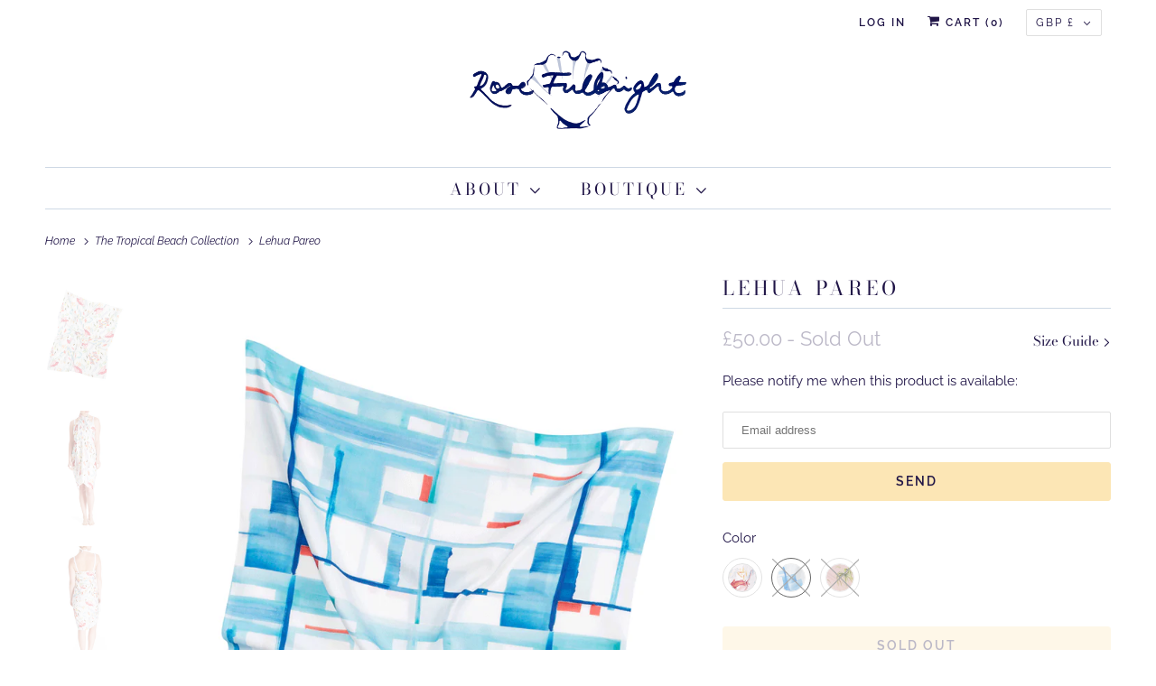

--- FILE ---
content_type: text/html; charset=utf-8
request_url: https://rosefulbright.com/collections/the-tropical-beach-collection/products/sarong-scarf?variant=39271183188086
body_size: 42100
content:















<!DOCTYPE html>
<html lang="en">
  <head>
<meta name="smart-seo-integrated" content="true" /><title>Ladies Scarves | Printed Cotton Sarong | Summer Shawls</title>
<meta name="description" content="Large organic cotton silk sarong scarf featuring an exclusive print. Made in England." />
<meta name="smartseo-keyword" content="" />
<meta name="smartseo-timestamp" content="0" /><!-- Global site tag (gtag.js) - Google Analytics -->
<script async src="https://www.googletagmanager.com/gtag/js?id=G-165MS9Z19P"></script>
<script>
  window.dataLayer = window.dataLayer || [];
  function gtag(){dataLayer.push(arguments);}
  gtag('js', new Date());

  gtag('config', 'G-165MS9Z19P');
</script>
    
<script>
window['_fs_debug'] = false;
window['_fs_host'] = 'fullstory.com';
window['_fs_script'] = 'edge.fullstory.com/s/fs.js';
window['_fs_org'] = '2RDDM';
window['_fs_namespace'] = 'FS';
(function(m,n,e,t,l,o,g,y){
    if (e in m) {if(m.console && m.console.log) { m.console.log('FullStory namespace conflict. Please set window["_fs_namespace"].');} return;}
    g=m[e]=function(a,b,s){g.q?g.q.push([a,b,s]):g._api(a,b,s);};g.q=[];
    o=n.createElement(t);o.async=1;o.crossOrigin='anonymous';o.src='https://'+_fs_script;
    y=n.getElementsByTagName(t)[0];y.parentNode.insertBefore(o,y);
    g.identify=function(i,v,s){g(l,{uid:i},s);if(v)g(l,v,s)};g.setUserVars=function(v,s){g(l,v,s)};g.event=function(i,v,s){g('event',{n:i,p:v},s)};
    g.anonymize=function(){g.identify(!!0)};
    g.shutdown=function(){g("rec",!1)};g.restart=function(){g("rec",!0)};
    g.log = function(a,b){g("log",[a,b])};
    g.consent=function(a){g("consent",!arguments.length||a)};
    g.identifyAccount=function(i,v){o='account';v=v||{};v.acctId=i;g(o,v)};
    g.clearUserCookie=function(){};
    g.setVars=function(n, p){g('setVars',[n,p]);};
    g._w={};y='XMLHttpRequest';g._w[y]=m[y];y='fetch';g._w[y]=m[y];
    if(m[y])m[y]=function(){return g._w[y].apply(this,arguments)};
    g._v="1.3.0";
})(window,document,window['_fs_namespace'],'script','user');
</script>
    
    
    
    <meta charset="utf-8">
    <meta http-equiv="cleartype" content="on">
    <meta name="robots" content="index,follow">

    


    

<meta name="author" content="Rose Fulbright">
<meta property="og:url" content="https://rosefulbright.com/products/sarong-scarf">
<meta property="og:site_name" content="Rose Fulbright">




  <meta property="og:type" content="product">
  <meta property="og:title" content="Lehua Pareo">
  
    
      <meta property="og:image" content="https://rosefulbright.com/cdn/shop/products/lehua_600x.gif?v=1653414404">
      <meta property="og:image:secure_url" content="https://rosefulbright.com/cdn/shop/products/lehua_600x.gif?v=1653414404">
      <meta property="og:image:width" content="945">
      <meta property="og:image:height" content="1418">
      <meta property="og:image:alt" content="Lehua Pareo">
      
    
      <meta property="og:image" content="https://rosefulbright.com/cdn/shop/products/Lehua.model_600x.gif?v=1653414404">
      <meta property="og:image:secure_url" content="https://rosefulbright.com/cdn/shop/products/Lehua.model_600x.gif?v=1653414404">
      <meta property="og:image:width" content="945">
      <meta property="og:image:height" content="1418">
      <meta property="og:image:alt" content="Lehua Pareo">
      
    
      <meta property="og:image" content="https://rosefulbright.com/cdn/shop/products/Lehua.sarong_600x.gif?v=1653414404">
      <meta property="og:image:secure_url" content="https://rosefulbright.com/cdn/shop/products/Lehua.sarong_600x.gif?v=1653414404">
      <meta property="og:image:width" content="945">
      <meta property="og:image:height" content="1418">
      <meta property="og:image:alt" content="Lehua Pareo">
      
    
  
  <meta property="product:price:amount" content="50.00">
  <meta property="product:price:currency" content="GBP">



  <meta property="og:description" content="Large organic cotton silk sarong scarf featuring an exclusive print. Made in England.">




<meta name="twitter:card" content="summary">

  <meta name="twitter:title" content="Lehua Pareo">
  <meta name="twitter:description" content="Top of the list for your next beach destination, is it a beach sarong or a stunning piece of modern art? We say both at the same time! A must-have for beach or resortwear, our luxury organic cotton silk sarong comes in a choice of four exclusive prints to make sure you stand out from the pool crowd. Drape over your swimsuit for an effortlessly glamorous cover-up.
Details

Made by hand in London
110cm x 165cm
Fabric: 60% organic cotton, 33% silk, 7% hemp
Machine washable

 Each piece is unique - pattern placement may vary

">
  <meta name="twitter:image:width" content="240">
  <meta name="twitter:image:height" content="240">
  <meta name="twitter:image" content="https://rosefulbright.com/cdn/shop/products/lehua_240x.gif?v=1653414404">
  <meta name="twitter:image:alt" content="Lehua Pareo">



    

    
      <link rel="next" href="/collections/the-tropical-beach-collection/products/cocoon-beach-robe">
    

    <!-- Mobile Specific Metas -->
    <meta name="HandheldFriendly" content="True">
    <meta name="MobileOptimized" content="320">
    <meta name="viewport" content="width=device-width,initial-scale=1">
    <meta name="theme-color" content="#ffffff">

    <!-- Preconnect Domains -->
    <link rel="preconnect" href="https://cdn.shopify.com" crossorigin>
    <link rel="preconnect" href="https://fonts.shopify.com" crossorigin>
    <link rel="preconnect" href="https://monorail-edge.shopifysvc.com">

    <!-- Preload Assets -->
    <link rel="preload" href="//rosefulbright.com/cdn/shop/t/19/assets/fancybox.css?v=30466120580444283401652874499" as="style">
    <link rel="preload" href="//rosefulbright.com/cdn/shop/t/19/assets/styles.css?v=136195458740666070241763447691" as="style">
    <link rel="preload" href="//rosefulbright.com/cdn/shop/t/19/assets/app.js?v=95425069736799711601662466678" as="script">

    <!-- Stylesheet for Fancybox library -->
    <link href="//rosefulbright.com/cdn/shop/t/19/assets/fancybox.css?v=30466120580444283401652874499" rel="stylesheet" type="text/css" media="all" />

    <!-- Stylesheets for Responsive 7.3.1 -->
    <link href="//rosefulbright.com/cdn/shop/t/19/assets/styles.css?v=136195458740666070241763447691" rel="stylesheet" type="text/css" media="all" />
<link href="//rosefulbright.com/cdn/shop/t/19/assets/RB-custom.css?v=88668706965989236331652874512" rel="stylesheet" type="text/css" media="all" />



    <!-- Icons -->
    
      <link rel="shortcut icon" type="image/x-icon" href="//rosefulbright.com/cdn/shop/files/MONOGRAm_copy_180x180.jpg?v=1653389319">
      <link rel="apple-touch-icon" href="//rosefulbright.com/cdn/shop/files/MONOGRAm_copy_180x180.jpg?v=1653389319"/>
      <link rel="apple-touch-icon" sizes="72x72" href="//rosefulbright.com/cdn/shop/files/MONOGRAm_copy_72x72.jpg?v=1653389319"/>
      <link rel="apple-touch-icon" sizes="114x114" href="//rosefulbright.com/cdn/shop/files/MONOGRAm_copy_114x114.jpg?v=1653389319"/>
      <link rel="apple-touch-icon" sizes="180x180" href="//rosefulbright.com/cdn/shop/files/MONOGRAm_copy_180x180.jpg?v=1653389319"/>
      <link rel="apple-touch-icon" sizes="228x228" href="//rosefulbright.com/cdn/shop/files/MONOGRAm_copy_228x228.jpg?v=1653389319"/>
    
      <link rel="canonical" href="https://rosefulbright.com/products/sarong-scarf"/>

    
<script type="text/javascript" src="/services/javascripts/currencies.js" defer></script>
      <script src="//rosefulbright.com/cdn/shop/t/19/assets/currencies.js?v=133893496696425734171652874498" defer></script><script>
      
Shopify = window.Shopify || {};Shopify.theme_settings = {};Shopify.theme_settings.primary_locale = "true";Shopify.theme_settings.current_locale = "en";Shopify.theme_settings.shop_url = "/";Shopify.theme_settings.newsletter_popup = false;Shopify.theme_settings.newsletter_popup_days = "0";Shopify.theme_settings.newsletter_popup_mobile = false;Shopify.theme_settings.newsletter_popup_seconds = 8;Shopify.theme_settings.search_option = "product";Shopify.theme_settings.search_items_to_display = 2;Shopify.theme_settings.enable_autocomplete = false;Shopify.theme_settings.free_text = "Free";Shopify.translation =Shopify.translation || {};Shopify.translation.newsletter_success_text = "Thank you for joining our mailing list!";Shopify.translation.menu = "Menu";Shopify.translation.agree_to_terms_warning = "You must agree with the terms and conditions to checkout.";Shopify.translation.cart_discount = "Discount";Shopify.translation.edit_cart = "View Cart";Shopify.translation.add_to_cart_success = "Just Added";Shopify.translation.agree_to_terms_html = "I Agree with the Terms &amp; Conditions";Shopify.translation.checkout = "Checkout";Shopify.translation.or = "or";Shopify.translation.continue_shopping = "Continue Shopping";Shopify.translation.product_add_to_cart_success = "Added";Shopify.translation.product_add_to_cart = "Add to Cart";Shopify.translation.product_notify_form_email = "Email address";Shopify.translation.product_notify_form_send = "Send";Shopify.translation.items_left_count_one = "item left";Shopify.translation.items_left_count_other = "items left";Shopify.translation.product_sold_out = "Sold Out";Shopify.translation.product_unavailable = "Unavailable";Shopify.translation.product_notify_form_success = "Thanks! We will notify you when this product becomes available!";Shopify.translation.product_from = "from";Shopify.translation.search = "Search";Shopify.translation.all_results = "View all results";Shopify.translation.no_results = "No results found.";


Currency = window.Currency || {};


Currency.shop_currency = "GBP";
Currency.default_currency = "GBP";
Currency.display_format = "money_format";
Currency.money_format = "\u0026pound;{{amount}}";
Currency.money_format_no_currency = "\u0026pound;{{amount}}";
Currency.money_format_currency = "\u0026pound;{{amount}} GBP";
Currency.native_multi_currency = true;
Currency.shipping_calculator = true;
Currency.iso_code = "GBP";
Currency.symbol = "£";Shopify.media_queries =Shopify.media_queries || {};Shopify.media_queries.small = window.matchMedia( "(max-width: 480px)" );Shopify.media_queries.medium = window.matchMedia( "(max-width: 798px)" );Shopify.media_queries.large = window.matchMedia( "(min-width: 799px)" );Shopify.media_queries.larger = window.matchMedia( "(min-width: 960px)" );Shopify.media_queries.xlarge = window.matchMedia( "(min-width: 1200px)" );Shopify.media_queries.ie10 = window.matchMedia( "all and (-ms-high-contrast: none), (-ms-high-contrast: active)" );Shopify.media_queries.tablet = window.matchMedia( "only screen and (min-width: 799px) and (max-width: 1024px)" );Shopify.routes =Shopify.routes || {};Shopify.routes.root_url = "/";Shopify.routes.search_url = "/search";Shopify.routes.cart_url = "/cart";
    </script>

    <script src="//rosefulbright.com/cdn/shop/t/19/assets/app.js?v=95425069736799711601662466678" defer></script>
	    <script src="//rosefulbright.com/cdn/shop/t/19/assets/RB-custom.js?v=111205188959450675231652874513" defer ></script>
    
  <script>window.performance && window.performance.mark && window.performance.mark('shopify.content_for_header.start');</script><meta name="facebook-domain-verification" content="bk012jphfqrcvid4vgus4e45fcag0g">
<meta id="shopify-digital-wallet" name="shopify-digital-wallet" content="/6609871/digital_wallets/dialog">
<meta name="shopify-checkout-api-token" content="1adf90245eb5bc39dc9f2cd39d288c8f">
<meta id="in-context-paypal-metadata" data-shop-id="6609871" data-venmo-supported="false" data-environment="production" data-locale="en_US" data-paypal-v4="true" data-currency="GBP">
<link rel="alternate" type="application/json+oembed" href="https://rosefulbright.com/products/sarong-scarf.oembed">
<script async="async" src="/checkouts/internal/preloads.js?locale=en-GB"></script>
<link rel="preconnect" href="https://shop.app" crossorigin="anonymous">
<script async="async" src="https://shop.app/checkouts/internal/preloads.js?locale=en-GB&shop_id=6609871" crossorigin="anonymous"></script>
<script id="apple-pay-shop-capabilities" type="application/json">{"shopId":6609871,"countryCode":"GB","currencyCode":"GBP","merchantCapabilities":["supports3DS"],"merchantId":"gid:\/\/shopify\/Shop\/6609871","merchantName":"Rose Fulbright","requiredBillingContactFields":["postalAddress","email","phone"],"requiredShippingContactFields":["postalAddress","email","phone"],"shippingType":"shipping","supportedNetworks":["visa","maestro","masterCard","amex","discover","elo"],"total":{"type":"pending","label":"Rose Fulbright","amount":"1.00"},"shopifyPaymentsEnabled":true,"supportsSubscriptions":true}</script>
<script id="shopify-features" type="application/json">{"accessToken":"1adf90245eb5bc39dc9f2cd39d288c8f","betas":["rich-media-storefront-analytics"],"domain":"rosefulbright.com","predictiveSearch":true,"shopId":6609871,"locale":"en"}</script>
<script>var Shopify = Shopify || {};
Shopify.shop = "rosefulbright.myshopify.com";
Shopify.locale = "en";
Shopify.currency = {"active":"GBP","rate":"1.0"};
Shopify.country = "GB";
Shopify.theme = {"name":"Rebrand 2022","id":120792285302,"schema_name":"Responsive","schema_version":"7.3.1","theme_store_id":304,"role":"main"};
Shopify.theme.handle = "null";
Shopify.theme.style = {"id":null,"handle":null};
Shopify.cdnHost = "rosefulbright.com/cdn";
Shopify.routes = Shopify.routes || {};
Shopify.routes.root = "/";</script>
<script type="module">!function(o){(o.Shopify=o.Shopify||{}).modules=!0}(window);</script>
<script>!function(o){function n(){var o=[];function n(){o.push(Array.prototype.slice.apply(arguments))}return n.q=o,n}var t=o.Shopify=o.Shopify||{};t.loadFeatures=n(),t.autoloadFeatures=n()}(window);</script>
<script>
  window.ShopifyPay = window.ShopifyPay || {};
  window.ShopifyPay.apiHost = "shop.app\/pay";
  window.ShopifyPay.redirectState = null;
</script>
<script id="shop-js-analytics" type="application/json">{"pageType":"product"}</script>
<script defer="defer" async type="module" src="//rosefulbright.com/cdn/shopifycloud/shop-js/modules/v2/client.init-shop-cart-sync_C5BV16lS.en.esm.js"></script>
<script defer="defer" async type="module" src="//rosefulbright.com/cdn/shopifycloud/shop-js/modules/v2/chunk.common_CygWptCX.esm.js"></script>
<script type="module">
  await import("//rosefulbright.com/cdn/shopifycloud/shop-js/modules/v2/client.init-shop-cart-sync_C5BV16lS.en.esm.js");
await import("//rosefulbright.com/cdn/shopifycloud/shop-js/modules/v2/chunk.common_CygWptCX.esm.js");

  window.Shopify.SignInWithShop?.initShopCartSync?.({"fedCMEnabled":true,"windoidEnabled":true});

</script>
<script>
  window.Shopify = window.Shopify || {};
  if (!window.Shopify.featureAssets) window.Shopify.featureAssets = {};
  window.Shopify.featureAssets['shop-js'] = {"shop-cart-sync":["modules/v2/client.shop-cart-sync_ZFArdW7E.en.esm.js","modules/v2/chunk.common_CygWptCX.esm.js"],"init-fed-cm":["modules/v2/client.init-fed-cm_CmiC4vf6.en.esm.js","modules/v2/chunk.common_CygWptCX.esm.js"],"shop-button":["modules/v2/client.shop-button_tlx5R9nI.en.esm.js","modules/v2/chunk.common_CygWptCX.esm.js"],"shop-cash-offers":["modules/v2/client.shop-cash-offers_DOA2yAJr.en.esm.js","modules/v2/chunk.common_CygWptCX.esm.js","modules/v2/chunk.modal_D71HUcav.esm.js"],"init-windoid":["modules/v2/client.init-windoid_sURxWdc1.en.esm.js","modules/v2/chunk.common_CygWptCX.esm.js"],"shop-toast-manager":["modules/v2/client.shop-toast-manager_ClPi3nE9.en.esm.js","modules/v2/chunk.common_CygWptCX.esm.js"],"init-shop-email-lookup-coordinator":["modules/v2/client.init-shop-email-lookup-coordinator_B8hsDcYM.en.esm.js","modules/v2/chunk.common_CygWptCX.esm.js"],"init-shop-cart-sync":["modules/v2/client.init-shop-cart-sync_C5BV16lS.en.esm.js","modules/v2/chunk.common_CygWptCX.esm.js"],"avatar":["modules/v2/client.avatar_BTnouDA3.en.esm.js"],"pay-button":["modules/v2/client.pay-button_FdsNuTd3.en.esm.js","modules/v2/chunk.common_CygWptCX.esm.js"],"init-customer-accounts":["modules/v2/client.init-customer-accounts_DxDtT_ad.en.esm.js","modules/v2/client.shop-login-button_C5VAVYt1.en.esm.js","modules/v2/chunk.common_CygWptCX.esm.js","modules/v2/chunk.modal_D71HUcav.esm.js"],"init-shop-for-new-customer-accounts":["modules/v2/client.init-shop-for-new-customer-accounts_ChsxoAhi.en.esm.js","modules/v2/client.shop-login-button_C5VAVYt1.en.esm.js","modules/v2/chunk.common_CygWptCX.esm.js","modules/v2/chunk.modal_D71HUcav.esm.js"],"shop-login-button":["modules/v2/client.shop-login-button_C5VAVYt1.en.esm.js","modules/v2/chunk.common_CygWptCX.esm.js","modules/v2/chunk.modal_D71HUcav.esm.js"],"init-customer-accounts-sign-up":["modules/v2/client.init-customer-accounts-sign-up_CPSyQ0Tj.en.esm.js","modules/v2/client.shop-login-button_C5VAVYt1.en.esm.js","modules/v2/chunk.common_CygWptCX.esm.js","modules/v2/chunk.modal_D71HUcav.esm.js"],"shop-follow-button":["modules/v2/client.shop-follow-button_Cva4Ekp9.en.esm.js","modules/v2/chunk.common_CygWptCX.esm.js","modules/v2/chunk.modal_D71HUcav.esm.js"],"checkout-modal":["modules/v2/client.checkout-modal_BPM8l0SH.en.esm.js","modules/v2/chunk.common_CygWptCX.esm.js","modules/v2/chunk.modal_D71HUcav.esm.js"],"lead-capture":["modules/v2/client.lead-capture_Bi8yE_yS.en.esm.js","modules/v2/chunk.common_CygWptCX.esm.js","modules/v2/chunk.modal_D71HUcav.esm.js"],"shop-login":["modules/v2/client.shop-login_D6lNrXab.en.esm.js","modules/v2/chunk.common_CygWptCX.esm.js","modules/v2/chunk.modal_D71HUcav.esm.js"],"payment-terms":["modules/v2/client.payment-terms_CZxnsJam.en.esm.js","modules/v2/chunk.common_CygWptCX.esm.js","modules/v2/chunk.modal_D71HUcav.esm.js"]};
</script>
<script>(function() {
  var isLoaded = false;
  function asyncLoad() {
    if (isLoaded) return;
    isLoaded = true;
    var urls = ["https:\/\/chimpstatic.com\/mcjs-connected\/js\/users\/0f400d0b72c83556e42f99eab\/091705f9c58343a0c28ea394d.js?shop=rosefulbright.myshopify.com","https:\/\/cdn.hextom.com\/js\/freeshippingbar.js?shop=rosefulbright.myshopify.com"];
    for (var i = 0; i < urls.length; i++) {
      var s = document.createElement('script');
      s.type = 'text/javascript';
      s.async = true;
      s.src = urls[i];
      var x = document.getElementsByTagName('script')[0];
      x.parentNode.insertBefore(s, x);
    }
  };
  if(window.attachEvent) {
    window.attachEvent('onload', asyncLoad);
  } else {
    window.addEventListener('load', asyncLoad, false);
  }
})();</script>
<script id="__st">var __st={"a":6609871,"offset":0,"reqid":"38ee2020-707c-4990-9ba4-dcd4e159e45b-1768767266","pageurl":"rosefulbright.com\/collections\/the-tropical-beach-collection\/products\/sarong-scarf?variant=39271183188086","u":"13aa10caac13","p":"product","rtyp":"product","rid":5289688390};</script>
<script>window.ShopifyPaypalV4VisibilityTracking = true;</script>
<script id="captcha-bootstrap">!function(){'use strict';const t='contact',e='account',n='new_comment',o=[[t,t],['blogs',n],['comments',n],[t,'customer']],c=[[e,'customer_login'],[e,'guest_login'],[e,'recover_customer_password'],[e,'create_customer']],r=t=>t.map((([t,e])=>`form[action*='/${t}']:not([data-nocaptcha='true']) input[name='form_type'][value='${e}']`)).join(','),a=t=>()=>t?[...document.querySelectorAll(t)].map((t=>t.form)):[];function s(){const t=[...o],e=r(t);return a(e)}const i='password',u='form_key',d=['recaptcha-v3-token','g-recaptcha-response','h-captcha-response',i],f=()=>{try{return window.sessionStorage}catch{return}},m='__shopify_v',_=t=>t.elements[u];function p(t,e,n=!1){try{const o=window.sessionStorage,c=JSON.parse(o.getItem(e)),{data:r}=function(t){const{data:e,action:n}=t;return t[m]||n?{data:e,action:n}:{data:t,action:n}}(c);for(const[e,n]of Object.entries(r))t.elements[e]&&(t.elements[e].value=n);n&&o.removeItem(e)}catch(o){console.error('form repopulation failed',{error:o})}}const l='form_type',E='cptcha';function T(t){t.dataset[E]=!0}const w=window,h=w.document,L='Shopify',v='ce_forms',y='captcha';let A=!1;((t,e)=>{const n=(g='f06e6c50-85a8-45c8-87d0-21a2b65856fe',I='https://cdn.shopify.com/shopifycloud/storefront-forms-hcaptcha/ce_storefront_forms_captcha_hcaptcha.v1.5.2.iife.js',D={infoText:'Protected by hCaptcha',privacyText:'Privacy',termsText:'Terms'},(t,e,n)=>{const o=w[L][v],c=o.bindForm;if(c)return c(t,g,e,D).then(n);var r;o.q.push([[t,g,e,D],n]),r=I,A||(h.body.append(Object.assign(h.createElement('script'),{id:'captcha-provider',async:!0,src:r})),A=!0)});var g,I,D;w[L]=w[L]||{},w[L][v]=w[L][v]||{},w[L][v].q=[],w[L][y]=w[L][y]||{},w[L][y].protect=function(t,e){n(t,void 0,e),T(t)},Object.freeze(w[L][y]),function(t,e,n,w,h,L){const[v,y,A,g]=function(t,e,n){const i=e?o:[],u=t?c:[],d=[...i,...u],f=r(d),m=r(i),_=r(d.filter((([t,e])=>n.includes(e))));return[a(f),a(m),a(_),s()]}(w,h,L),I=t=>{const e=t.target;return e instanceof HTMLFormElement?e:e&&e.form},D=t=>v().includes(t);t.addEventListener('submit',(t=>{const e=I(t);if(!e)return;const n=D(e)&&!e.dataset.hcaptchaBound&&!e.dataset.recaptchaBound,o=_(e),c=g().includes(e)&&(!o||!o.value);(n||c)&&t.preventDefault(),c&&!n&&(function(t){try{if(!f())return;!function(t){const e=f();if(!e)return;const n=_(t);if(!n)return;const o=n.value;o&&e.removeItem(o)}(t);const e=Array.from(Array(32),(()=>Math.random().toString(36)[2])).join('');!function(t,e){_(t)||t.append(Object.assign(document.createElement('input'),{type:'hidden',name:u})),t.elements[u].value=e}(t,e),function(t,e){const n=f();if(!n)return;const o=[...t.querySelectorAll(`input[type='${i}']`)].map((({name:t})=>t)),c=[...d,...o],r={};for(const[a,s]of new FormData(t).entries())c.includes(a)||(r[a]=s);n.setItem(e,JSON.stringify({[m]:1,action:t.action,data:r}))}(t,e)}catch(e){console.error('failed to persist form',e)}}(e),e.submit())}));const S=(t,e)=>{t&&!t.dataset[E]&&(n(t,e.some((e=>e===t))),T(t))};for(const o of['focusin','change'])t.addEventListener(o,(t=>{const e=I(t);D(e)&&S(e,y())}));const B=e.get('form_key'),M=e.get(l),P=B&&M;t.addEventListener('DOMContentLoaded',(()=>{const t=y();if(P)for(const e of t)e.elements[l].value===M&&p(e,B);[...new Set([...A(),...v().filter((t=>'true'===t.dataset.shopifyCaptcha))])].forEach((e=>S(e,t)))}))}(h,new URLSearchParams(w.location.search),n,t,e,['guest_login'])})(!0,!0)}();</script>
<script integrity="sha256-4kQ18oKyAcykRKYeNunJcIwy7WH5gtpwJnB7kiuLZ1E=" data-source-attribution="shopify.loadfeatures" defer="defer" src="//rosefulbright.com/cdn/shopifycloud/storefront/assets/storefront/load_feature-a0a9edcb.js" crossorigin="anonymous"></script>
<script crossorigin="anonymous" defer="defer" src="//rosefulbright.com/cdn/shopifycloud/storefront/assets/shopify_pay/storefront-65b4c6d7.js?v=20250812"></script>
<script data-source-attribution="shopify.dynamic_checkout.dynamic.init">var Shopify=Shopify||{};Shopify.PaymentButton=Shopify.PaymentButton||{isStorefrontPortableWallets:!0,init:function(){window.Shopify.PaymentButton.init=function(){};var t=document.createElement("script");t.src="https://rosefulbright.com/cdn/shopifycloud/portable-wallets/latest/portable-wallets.en.js",t.type="module",document.head.appendChild(t)}};
</script>
<script data-source-attribution="shopify.dynamic_checkout.buyer_consent">
  function portableWalletsHideBuyerConsent(e){var t=document.getElementById("shopify-buyer-consent"),n=document.getElementById("shopify-subscription-policy-button");t&&n&&(t.classList.add("hidden"),t.setAttribute("aria-hidden","true"),n.removeEventListener("click",e))}function portableWalletsShowBuyerConsent(e){var t=document.getElementById("shopify-buyer-consent"),n=document.getElementById("shopify-subscription-policy-button");t&&n&&(t.classList.remove("hidden"),t.removeAttribute("aria-hidden"),n.addEventListener("click",e))}window.Shopify?.PaymentButton&&(window.Shopify.PaymentButton.hideBuyerConsent=portableWalletsHideBuyerConsent,window.Shopify.PaymentButton.showBuyerConsent=portableWalletsShowBuyerConsent);
</script>
<script data-source-attribution="shopify.dynamic_checkout.cart.bootstrap">document.addEventListener("DOMContentLoaded",(function(){function t(){return document.querySelector("shopify-accelerated-checkout-cart, shopify-accelerated-checkout")}if(t())Shopify.PaymentButton.init();else{new MutationObserver((function(e,n){t()&&(Shopify.PaymentButton.init(),n.disconnect())})).observe(document.body,{childList:!0,subtree:!0})}}));
</script>
<script id='scb4127' type='text/javascript' async='' src='https://rosefulbright.com/cdn/shopifycloud/privacy-banner/storefront-banner.js'></script><link id="shopify-accelerated-checkout-styles" rel="stylesheet" media="screen" href="https://rosefulbright.com/cdn/shopifycloud/portable-wallets/latest/accelerated-checkout-backwards-compat.css" crossorigin="anonymous">
<style id="shopify-accelerated-checkout-cart">
        #shopify-buyer-consent {
  margin-top: 1em;
  display: inline-block;
  width: 100%;
}

#shopify-buyer-consent.hidden {
  display: none;
}

#shopify-subscription-policy-button {
  background: none;
  border: none;
  padding: 0;
  text-decoration: underline;
  font-size: inherit;
  cursor: pointer;
}

#shopify-subscription-policy-button::before {
  box-shadow: none;
}

      </style>

<script>window.performance && window.performance.mark && window.performance.mark('shopify.content_for_header.end');</script>
  <!-- "snippets/shogun-products.liquid" was not rendered, the associated app was uninstalled -->


    <noscript>
      <style>
        .slides > li:first-child {display: block;}
        .image__fallback {
          width: 100vw;
          display: block !important;
          max-width: 100vw !important;
          margin-bottom: 0;
        }
        .no-js-only {
          display: inherit !important;
        }
        .icon-cart.cart-button {
          display: none;
        }
        .lazyload {
          opacity: 1;
          -webkit-filter: blur(0);
          filter: blur(0);
        }
        .animate_right,
        .animate_left,
        .animate_up,
        .animate_down {
          opacity: 1;
        }
        .product_section .product_form {
          opacity: 1;
        }
        .multi_select,
        form .select {
          display: block !important;
        }
        .swatch_options {
          display: none;
        }
        .image-element__wrap {
          display: none;
        }
      </style>
    </noscript>

  
  <!-- "snippets/shogun-head.liquid" was not rendered, the associated app was uninstalled -->
<link href="https://monorail-edge.shopifysvc.com" rel="dns-prefetch">
<script>(function(){if ("sendBeacon" in navigator && "performance" in window) {try {var session_token_from_headers = performance.getEntriesByType('navigation')[0].serverTiming.find(x => x.name == '_s').description;} catch {var session_token_from_headers = undefined;}var session_cookie_matches = document.cookie.match(/_shopify_s=([^;]*)/);var session_token_from_cookie = session_cookie_matches && session_cookie_matches.length === 2 ? session_cookie_matches[1] : "";var session_token = session_token_from_headers || session_token_from_cookie || "";function handle_abandonment_event(e) {var entries = performance.getEntries().filter(function(entry) {return /monorail-edge.shopifysvc.com/.test(entry.name);});if (!window.abandonment_tracked && entries.length === 0) {window.abandonment_tracked = true;var currentMs = Date.now();var navigation_start = performance.timing.navigationStart;var payload = {shop_id: 6609871,url: window.location.href,navigation_start,duration: currentMs - navigation_start,session_token,page_type: "product"};window.navigator.sendBeacon("https://monorail-edge.shopifysvc.com/v1/produce", JSON.stringify({schema_id: "online_store_buyer_site_abandonment/1.1",payload: payload,metadata: {event_created_at_ms: currentMs,event_sent_at_ms: currentMs}}));}}window.addEventListener('pagehide', handle_abandonment_event);}}());</script>
<script id="web-pixels-manager-setup">(function e(e,d,r,n,o){if(void 0===o&&(o={}),!Boolean(null===(a=null===(i=window.Shopify)||void 0===i?void 0:i.analytics)||void 0===a?void 0:a.replayQueue)){var i,a;window.Shopify=window.Shopify||{};var t=window.Shopify;t.analytics=t.analytics||{};var s=t.analytics;s.replayQueue=[],s.publish=function(e,d,r){return s.replayQueue.push([e,d,r]),!0};try{self.performance.mark("wpm:start")}catch(e){}var l=function(){var e={modern:/Edge?\/(1{2}[4-9]|1[2-9]\d|[2-9]\d{2}|\d{4,})\.\d+(\.\d+|)|Firefox\/(1{2}[4-9]|1[2-9]\d|[2-9]\d{2}|\d{4,})\.\d+(\.\d+|)|Chrom(ium|e)\/(9{2}|\d{3,})\.\d+(\.\d+|)|(Maci|X1{2}).+ Version\/(15\.\d+|(1[6-9]|[2-9]\d|\d{3,})\.\d+)([,.]\d+|)( \(\w+\)|)( Mobile\/\w+|) Safari\/|Chrome.+OPR\/(9{2}|\d{3,})\.\d+\.\d+|(CPU[ +]OS|iPhone[ +]OS|CPU[ +]iPhone|CPU IPhone OS|CPU iPad OS)[ +]+(15[._]\d+|(1[6-9]|[2-9]\d|\d{3,})[._]\d+)([._]\d+|)|Android:?[ /-](13[3-9]|1[4-9]\d|[2-9]\d{2}|\d{4,})(\.\d+|)(\.\d+|)|Android.+Firefox\/(13[5-9]|1[4-9]\d|[2-9]\d{2}|\d{4,})\.\d+(\.\d+|)|Android.+Chrom(ium|e)\/(13[3-9]|1[4-9]\d|[2-9]\d{2}|\d{4,})\.\d+(\.\d+|)|SamsungBrowser\/([2-9]\d|\d{3,})\.\d+/,legacy:/Edge?\/(1[6-9]|[2-9]\d|\d{3,})\.\d+(\.\d+|)|Firefox\/(5[4-9]|[6-9]\d|\d{3,})\.\d+(\.\d+|)|Chrom(ium|e)\/(5[1-9]|[6-9]\d|\d{3,})\.\d+(\.\d+|)([\d.]+$|.*Safari\/(?![\d.]+ Edge\/[\d.]+$))|(Maci|X1{2}).+ Version\/(10\.\d+|(1[1-9]|[2-9]\d|\d{3,})\.\d+)([,.]\d+|)( \(\w+\)|)( Mobile\/\w+|) Safari\/|Chrome.+OPR\/(3[89]|[4-9]\d|\d{3,})\.\d+\.\d+|(CPU[ +]OS|iPhone[ +]OS|CPU[ +]iPhone|CPU IPhone OS|CPU iPad OS)[ +]+(10[._]\d+|(1[1-9]|[2-9]\d|\d{3,})[._]\d+)([._]\d+|)|Android:?[ /-](13[3-9]|1[4-9]\d|[2-9]\d{2}|\d{4,})(\.\d+|)(\.\d+|)|Mobile Safari.+OPR\/([89]\d|\d{3,})\.\d+\.\d+|Android.+Firefox\/(13[5-9]|1[4-9]\d|[2-9]\d{2}|\d{4,})\.\d+(\.\d+|)|Android.+Chrom(ium|e)\/(13[3-9]|1[4-9]\d|[2-9]\d{2}|\d{4,})\.\d+(\.\d+|)|Android.+(UC? ?Browser|UCWEB|U3)[ /]?(15\.([5-9]|\d{2,})|(1[6-9]|[2-9]\d|\d{3,})\.\d+)\.\d+|SamsungBrowser\/(5\.\d+|([6-9]|\d{2,})\.\d+)|Android.+MQ{2}Browser\/(14(\.(9|\d{2,})|)|(1[5-9]|[2-9]\d|\d{3,})(\.\d+|))(\.\d+|)|K[Aa][Ii]OS\/(3\.\d+|([4-9]|\d{2,})\.\d+)(\.\d+|)/},d=e.modern,r=e.legacy,n=navigator.userAgent;return n.match(d)?"modern":n.match(r)?"legacy":"unknown"}(),u="modern"===l?"modern":"legacy",c=(null!=n?n:{modern:"",legacy:""})[u],f=function(e){return[e.baseUrl,"/wpm","/b",e.hashVersion,"modern"===e.buildTarget?"m":"l",".js"].join("")}({baseUrl:d,hashVersion:r,buildTarget:u}),m=function(e){var d=e.version,r=e.bundleTarget,n=e.surface,o=e.pageUrl,i=e.monorailEndpoint;return{emit:function(e){var a=e.status,t=e.errorMsg,s=(new Date).getTime(),l=JSON.stringify({metadata:{event_sent_at_ms:s},events:[{schema_id:"web_pixels_manager_load/3.1",payload:{version:d,bundle_target:r,page_url:o,status:a,surface:n,error_msg:t},metadata:{event_created_at_ms:s}}]});if(!i)return console&&console.warn&&console.warn("[Web Pixels Manager] No Monorail endpoint provided, skipping logging."),!1;try{return self.navigator.sendBeacon.bind(self.navigator)(i,l)}catch(e){}var u=new XMLHttpRequest;try{return u.open("POST",i,!0),u.setRequestHeader("Content-Type","text/plain"),u.send(l),!0}catch(e){return console&&console.warn&&console.warn("[Web Pixels Manager] Got an unhandled error while logging to Monorail."),!1}}}}({version:r,bundleTarget:l,surface:e.surface,pageUrl:self.location.href,monorailEndpoint:e.monorailEndpoint});try{o.browserTarget=l,function(e){var d=e.src,r=e.async,n=void 0===r||r,o=e.onload,i=e.onerror,a=e.sri,t=e.scriptDataAttributes,s=void 0===t?{}:t,l=document.createElement("script"),u=document.querySelector("head"),c=document.querySelector("body");if(l.async=n,l.src=d,a&&(l.integrity=a,l.crossOrigin="anonymous"),s)for(var f in s)if(Object.prototype.hasOwnProperty.call(s,f))try{l.dataset[f]=s[f]}catch(e){}if(o&&l.addEventListener("load",o),i&&l.addEventListener("error",i),u)u.appendChild(l);else{if(!c)throw new Error("Did not find a head or body element to append the script");c.appendChild(l)}}({src:f,async:!0,onload:function(){if(!function(){var e,d;return Boolean(null===(d=null===(e=window.Shopify)||void 0===e?void 0:e.analytics)||void 0===d?void 0:d.initialized)}()){var d=window.webPixelsManager.init(e)||void 0;if(d){var r=window.Shopify.analytics;r.replayQueue.forEach((function(e){var r=e[0],n=e[1],o=e[2];d.publishCustomEvent(r,n,o)})),r.replayQueue=[],r.publish=d.publishCustomEvent,r.visitor=d.visitor,r.initialized=!0}}},onerror:function(){return m.emit({status:"failed",errorMsg:"".concat(f," has failed to load")})},sri:function(e){var d=/^sha384-[A-Za-z0-9+/=]+$/;return"string"==typeof e&&d.test(e)}(c)?c:"",scriptDataAttributes:o}),m.emit({status:"loading"})}catch(e){m.emit({status:"failed",errorMsg:(null==e?void 0:e.message)||"Unknown error"})}}})({shopId: 6609871,storefrontBaseUrl: "https://rosefulbright.com",extensionsBaseUrl: "https://extensions.shopifycdn.com/cdn/shopifycloud/web-pixels-manager",monorailEndpoint: "https://monorail-edge.shopifysvc.com/unstable/produce_batch",surface: "storefront-renderer",enabledBetaFlags: ["2dca8a86"],webPixelsConfigList: [{"id":"341966966","configuration":"{\"config\":\"{\\\"pixel_id\\\":\\\"G-165MS9Z19P\\\",\\\"target_country\\\":\\\"GB\\\",\\\"gtag_events\\\":[{\\\"type\\\":\\\"search\\\",\\\"action_label\\\":\\\"G-165MS9Z19P\\\"},{\\\"type\\\":\\\"begin_checkout\\\",\\\"action_label\\\":\\\"G-165MS9Z19P\\\"},{\\\"type\\\":\\\"view_item\\\",\\\"action_label\\\":[\\\"G-165MS9Z19P\\\",\\\"MC-M3BT6P1EHG\\\"]},{\\\"type\\\":\\\"purchase\\\",\\\"action_label\\\":[\\\"G-165MS9Z19P\\\",\\\"MC-M3BT6P1EHG\\\"]},{\\\"type\\\":\\\"page_view\\\",\\\"action_label\\\":[\\\"G-165MS9Z19P\\\",\\\"MC-M3BT6P1EHG\\\"]},{\\\"type\\\":\\\"add_payment_info\\\",\\\"action_label\\\":\\\"G-165MS9Z19P\\\"},{\\\"type\\\":\\\"add_to_cart\\\",\\\"action_label\\\":\\\"G-165MS9Z19P\\\"}],\\\"enable_monitoring_mode\\\":false}\"}","eventPayloadVersion":"v1","runtimeContext":"OPEN","scriptVersion":"b2a88bafab3e21179ed38636efcd8a93","type":"APP","apiClientId":1780363,"privacyPurposes":[],"dataSharingAdjustments":{"protectedCustomerApprovalScopes":["read_customer_address","read_customer_email","read_customer_name","read_customer_personal_data","read_customer_phone"]}},{"id":"106004598","configuration":"{\"pixel_id\":\"707126212786385\",\"pixel_type\":\"facebook_pixel\",\"metaapp_system_user_token\":\"-\"}","eventPayloadVersion":"v1","runtimeContext":"OPEN","scriptVersion":"ca16bc87fe92b6042fbaa3acc2fbdaa6","type":"APP","apiClientId":2329312,"privacyPurposes":["ANALYTICS","MARKETING","SALE_OF_DATA"],"dataSharingAdjustments":{"protectedCustomerApprovalScopes":["read_customer_address","read_customer_email","read_customer_name","read_customer_personal_data","read_customer_phone"]}},{"id":"shopify-app-pixel","configuration":"{}","eventPayloadVersion":"v1","runtimeContext":"STRICT","scriptVersion":"0450","apiClientId":"shopify-pixel","type":"APP","privacyPurposes":["ANALYTICS","MARKETING"]},{"id":"shopify-custom-pixel","eventPayloadVersion":"v1","runtimeContext":"LAX","scriptVersion":"0450","apiClientId":"shopify-pixel","type":"CUSTOM","privacyPurposes":["ANALYTICS","MARKETING"]}],isMerchantRequest: false,initData: {"shop":{"name":"Rose Fulbright","paymentSettings":{"currencyCode":"GBP"},"myshopifyDomain":"rosefulbright.myshopify.com","countryCode":"GB","storefrontUrl":"https:\/\/rosefulbright.com"},"customer":null,"cart":null,"checkout":null,"productVariants":[{"price":{"amount":50.0,"currencyCode":"GBP"},"product":{"title":"Lehua Pareo","vendor":"Rose Fulbright","id":"5289688390","untranslatedTitle":"Lehua Pareo","url":"\/products\/sarong-scarf","type":"Beachwear"},"id":"39271183155318","image":{"src":"\/\/rosefulbright.com\/cdn\/shop\/products\/lehua.gif?v=1653414404"},"sku":"","title":"Lehua","untranslatedTitle":"Lehua"},{"price":{"amount":50.0,"currencyCode":"GBP"},"product":{"title":"Lehua Pareo","vendor":"Rose Fulbright","id":"5289688390","untranslatedTitle":"Lehua Pareo","url":"\/products\/sarong-scarf","type":"Beachwear"},"id":"39271183188086","image":{"src":"\/\/rosefulbright.com\/cdn\/shop\/products\/marine.sarong.flat.gif?v=1653414404"},"sku":"","title":"Marine","untranslatedTitle":"Marine"},{"price":{"amount":50.0,"currencyCode":"GBP"},"product":{"title":"Lehua Pareo","vendor":"Rose Fulbright","id":"5289688390","untranslatedTitle":"Lehua Pareo","url":"\/products\/sarong-scarf","type":"Beachwear"},"id":"39350876635254","image":{"src":"\/\/rosefulbright.com\/cdn\/shop\/products\/spring.sarong.gif?v=1653414390"},"sku":"","title":"Spring","untranslatedTitle":"Spring"}],"purchasingCompany":null},},"https://rosefulbright.com/cdn","fcfee988w5aeb613cpc8e4bc33m6693e112",{"modern":"","legacy":""},{"shopId":"6609871","storefrontBaseUrl":"https:\/\/rosefulbright.com","extensionBaseUrl":"https:\/\/extensions.shopifycdn.com\/cdn\/shopifycloud\/web-pixels-manager","surface":"storefront-renderer","enabledBetaFlags":"[\"2dca8a86\"]","isMerchantRequest":"false","hashVersion":"fcfee988w5aeb613cpc8e4bc33m6693e112","publish":"custom","events":"[[\"page_viewed\",{}],[\"product_viewed\",{\"productVariant\":{\"price\":{\"amount\":50.0,\"currencyCode\":\"GBP\"},\"product\":{\"title\":\"Lehua Pareo\",\"vendor\":\"Rose Fulbright\",\"id\":\"5289688390\",\"untranslatedTitle\":\"Lehua Pareo\",\"url\":\"\/products\/sarong-scarf\",\"type\":\"Beachwear\"},\"id\":\"39271183188086\",\"image\":{\"src\":\"\/\/rosefulbright.com\/cdn\/shop\/products\/marine.sarong.flat.gif?v=1653414404\"},\"sku\":\"\",\"title\":\"Marine\",\"untranslatedTitle\":\"Marine\"}}]]"});</script><script>
  window.ShopifyAnalytics = window.ShopifyAnalytics || {};
  window.ShopifyAnalytics.meta = window.ShopifyAnalytics.meta || {};
  window.ShopifyAnalytics.meta.currency = 'GBP';
  var meta = {"product":{"id":5289688390,"gid":"gid:\/\/shopify\/Product\/5289688390","vendor":"Rose Fulbright","type":"Beachwear","handle":"sarong-scarf","variants":[{"id":39271183155318,"price":5000,"name":"Lehua Pareo - Lehua","public_title":"Lehua","sku":""},{"id":39271183188086,"price":5000,"name":"Lehua Pareo - Marine","public_title":"Marine","sku":""},{"id":39350876635254,"price":5000,"name":"Lehua Pareo - Spring","public_title":"Spring","sku":""}],"remote":false},"page":{"pageType":"product","resourceType":"product","resourceId":5289688390,"requestId":"38ee2020-707c-4990-9ba4-dcd4e159e45b-1768767266"}};
  for (var attr in meta) {
    window.ShopifyAnalytics.meta[attr] = meta[attr];
  }
</script>
<script class="analytics">
  (function () {
    var customDocumentWrite = function(content) {
      var jquery = null;

      if (window.jQuery) {
        jquery = window.jQuery;
      } else if (window.Checkout && window.Checkout.$) {
        jquery = window.Checkout.$;
      }

      if (jquery) {
        jquery('body').append(content);
      }
    };

    var hasLoggedConversion = function(token) {
      if (token) {
        return document.cookie.indexOf('loggedConversion=' + token) !== -1;
      }
      return false;
    }

    var setCookieIfConversion = function(token) {
      if (token) {
        var twoMonthsFromNow = new Date(Date.now());
        twoMonthsFromNow.setMonth(twoMonthsFromNow.getMonth() + 2);

        document.cookie = 'loggedConversion=' + token + '; expires=' + twoMonthsFromNow;
      }
    }

    var trekkie = window.ShopifyAnalytics.lib = window.trekkie = window.trekkie || [];
    if (trekkie.integrations) {
      return;
    }
    trekkie.methods = [
      'identify',
      'page',
      'ready',
      'track',
      'trackForm',
      'trackLink'
    ];
    trekkie.factory = function(method) {
      return function() {
        var args = Array.prototype.slice.call(arguments);
        args.unshift(method);
        trekkie.push(args);
        return trekkie;
      };
    };
    for (var i = 0; i < trekkie.methods.length; i++) {
      var key = trekkie.methods[i];
      trekkie[key] = trekkie.factory(key);
    }
    trekkie.load = function(config) {
      trekkie.config = config || {};
      trekkie.config.initialDocumentCookie = document.cookie;
      var first = document.getElementsByTagName('script')[0];
      var script = document.createElement('script');
      script.type = 'text/javascript';
      script.onerror = function(e) {
        var scriptFallback = document.createElement('script');
        scriptFallback.type = 'text/javascript';
        scriptFallback.onerror = function(error) {
                var Monorail = {
      produce: function produce(monorailDomain, schemaId, payload) {
        var currentMs = new Date().getTime();
        var event = {
          schema_id: schemaId,
          payload: payload,
          metadata: {
            event_created_at_ms: currentMs,
            event_sent_at_ms: currentMs
          }
        };
        return Monorail.sendRequest("https://" + monorailDomain + "/v1/produce", JSON.stringify(event));
      },
      sendRequest: function sendRequest(endpointUrl, payload) {
        // Try the sendBeacon API
        if (window && window.navigator && typeof window.navigator.sendBeacon === 'function' && typeof window.Blob === 'function' && !Monorail.isIos12()) {
          var blobData = new window.Blob([payload], {
            type: 'text/plain'
          });

          if (window.navigator.sendBeacon(endpointUrl, blobData)) {
            return true;
          } // sendBeacon was not successful

        } // XHR beacon

        var xhr = new XMLHttpRequest();

        try {
          xhr.open('POST', endpointUrl);
          xhr.setRequestHeader('Content-Type', 'text/plain');
          xhr.send(payload);
        } catch (e) {
          console.log(e);
        }

        return false;
      },
      isIos12: function isIos12() {
        return window.navigator.userAgent.lastIndexOf('iPhone; CPU iPhone OS 12_') !== -1 || window.navigator.userAgent.lastIndexOf('iPad; CPU OS 12_') !== -1;
      }
    };
    Monorail.produce('monorail-edge.shopifysvc.com',
      'trekkie_storefront_load_errors/1.1',
      {shop_id: 6609871,
      theme_id: 120792285302,
      app_name: "storefront",
      context_url: window.location.href,
      source_url: "//rosefulbright.com/cdn/s/trekkie.storefront.cd680fe47e6c39ca5d5df5f0a32d569bc48c0f27.min.js"});

        };
        scriptFallback.async = true;
        scriptFallback.src = '//rosefulbright.com/cdn/s/trekkie.storefront.cd680fe47e6c39ca5d5df5f0a32d569bc48c0f27.min.js';
        first.parentNode.insertBefore(scriptFallback, first);
      };
      script.async = true;
      script.src = '//rosefulbright.com/cdn/s/trekkie.storefront.cd680fe47e6c39ca5d5df5f0a32d569bc48c0f27.min.js';
      first.parentNode.insertBefore(script, first);
    };
    trekkie.load(
      {"Trekkie":{"appName":"storefront","development":false,"defaultAttributes":{"shopId":6609871,"isMerchantRequest":null,"themeId":120792285302,"themeCityHash":"2240586356888235870","contentLanguage":"en","currency":"GBP","eventMetadataId":"4446b8f4-f6d2-46ec-8e96-1abd56da3710"},"isServerSideCookieWritingEnabled":true,"monorailRegion":"shop_domain","enabledBetaFlags":["65f19447"]},"Session Attribution":{},"S2S":{"facebookCapiEnabled":true,"source":"trekkie-storefront-renderer","apiClientId":580111}}
    );

    var loaded = false;
    trekkie.ready(function() {
      if (loaded) return;
      loaded = true;

      window.ShopifyAnalytics.lib = window.trekkie;

      var originalDocumentWrite = document.write;
      document.write = customDocumentWrite;
      try { window.ShopifyAnalytics.merchantGoogleAnalytics.call(this); } catch(error) {};
      document.write = originalDocumentWrite;

      window.ShopifyAnalytics.lib.page(null,{"pageType":"product","resourceType":"product","resourceId":5289688390,"requestId":"38ee2020-707c-4990-9ba4-dcd4e159e45b-1768767266","shopifyEmitted":true});

      var match = window.location.pathname.match(/checkouts\/(.+)\/(thank_you|post_purchase)/)
      var token = match? match[1]: undefined;
      if (!hasLoggedConversion(token)) {
        setCookieIfConversion(token);
        window.ShopifyAnalytics.lib.track("Viewed Product",{"currency":"GBP","variantId":39271183188086,"productId":5289688390,"productGid":"gid:\/\/shopify\/Product\/5289688390","name":"Lehua Pareo - Marine","price":"50.00","sku":"","brand":"Rose Fulbright","variant":"Marine","category":"Beachwear","nonInteraction":true,"remote":false},undefined,undefined,{"shopifyEmitted":true});
      window.ShopifyAnalytics.lib.track("monorail:\/\/trekkie_storefront_viewed_product\/1.1",{"currency":"GBP","variantId":39271183188086,"productId":5289688390,"productGid":"gid:\/\/shopify\/Product\/5289688390","name":"Lehua Pareo - Marine","price":"50.00","sku":"","brand":"Rose Fulbright","variant":"Marine","category":"Beachwear","nonInteraction":true,"remote":false,"referer":"https:\/\/rosefulbright.com\/collections\/the-tropical-beach-collection\/products\/sarong-scarf?variant=39271183188086"});
      }
    });


        var eventsListenerScript = document.createElement('script');
        eventsListenerScript.async = true;
        eventsListenerScript.src = "//rosefulbright.com/cdn/shopifycloud/storefront/assets/shop_events_listener-3da45d37.js";
        document.getElementsByTagName('head')[0].appendChild(eventsListenerScript);

})();</script>
  <script>
  if (!window.ga || (window.ga && typeof window.ga !== 'function')) {
    window.ga = function ga() {
      (window.ga.q = window.ga.q || []).push(arguments);
      if (window.Shopify && window.Shopify.analytics && typeof window.Shopify.analytics.publish === 'function') {
        window.Shopify.analytics.publish("ga_stub_called", {}, {sendTo: "google_osp_migration"});
      }
      console.error("Shopify's Google Analytics stub called with:", Array.from(arguments), "\nSee https://help.shopify.com/manual/promoting-marketing/pixels/pixel-migration#google for more information.");
    };
    if (window.Shopify && window.Shopify.analytics && typeof window.Shopify.analytics.publish === 'function') {
      window.Shopify.analytics.publish("ga_stub_initialized", {}, {sendTo: "google_osp_migration"});
    }
  }
</script>
<script
  defer
  src="https://rosefulbright.com/cdn/shopifycloud/perf-kit/shopify-perf-kit-3.0.4.min.js"
  data-application="storefront-renderer"
  data-shop-id="6609871"
  data-render-region="gcp-us-east1"
  data-page-type="product"
  data-theme-instance-id="120792285302"
  data-theme-name="Responsive"
  data-theme-version="7.3.1"
  data-monorail-region="shop_domain"
  data-resource-timing-sampling-rate="10"
  data-shs="true"
  data-shs-beacon="true"
  data-shs-export-with-fetch="true"
  data-shs-logs-sample-rate="1"
  data-shs-beacon-endpoint="https://rosefulbright.com/api/collect"
></script>
</head>

  <body class="RF product"
        data-money-format="&pound;{{amount}}
"
        data-active-currency="GBP"
        data-shop-url="/">

    <div id="shopify-section-header" class="shopify-section shopify-section--header"> <script type="application/ld+json">
  {
    "@context": "http://schema.org",
    "@type": "Organization",
    "name": "Rose Fulbright",
    
      
      "logo": "https://rosefulbright.com/cdn/shop/files/RF.logo.23_2480x.gif?v=1700046456",
    
    "sameAs": [
      "",
      "https://www.facebook.com/rosefulbrightbritain",
      "",
      "https://www.instagram.com/rosefulbright",
      "",
      "",
      "",
      ""
    ],
    "url": "https://rosefulbright.com"
  }
</script>

 



<div class="top_bar top_bar--fixed-true announcementBar--true">
  <section class="section">
    <div class="container">
      

   

      <div class="one-whole columns medium-down--one-third">
        <ul>
          

          

          
            
              <li class="mobile_hidden"><a href="https://rosefulbright.com/customer_authentication/redirect?locale=en&region_country=GB" id="customer_login_link" data-no-instant>Log in</a>
              </li>
            
          

          <li>
            <a href="/cart" class="cart_button"><span class="icon-cart"></span> Cart (<span class="cart_count">0</span>)</a>
          </li>
          
          

          
          <li class="currencies-switcher mobile_hidden">
            


<form method="post" action="/localization" id="localization_form" accept-charset="UTF-8" class="selectors-form" enctype="multipart/form-data"><input type="hidden" name="form_type" value="localization" /><input type="hidden" name="utf8" value="✓" /><input type="hidden" name="_method" value="put" /><input type="hidden" name="return_to" value="/collections/the-tropical-beach-collection/products/sarong-scarf?variant=39271183188086" /><div class="localization header-menu__disclosure">
  <div class="selectors-form__wrap"><div class="selectors-form__item selectors-form__currency">
        <h2 class="hidden" id="currency-heading">
          Currency
        </h2>

        <input type="hidden" name="currency_code" id="CurrencySelector" value="GBP" data-disclosure-input/>

        <div class="disclosure disclosure--currency" data-disclosure data-disclosure-currency>
          <button type="button" class="disclosure__toggle disclosure__toggle--currency" aria-expanded="false" aria-controls="currency-list" aria-describedby="currency-heading" data-disclosure-toggle>
            GBP £<span class="icon-down-arrow"></span>
          </button>
          <div class="disclosure__list-wrap animated fadeIn">
            <ul id="currency-list" class="disclosure-list" data-disclosure-list>
              
                <li class="disclosure-list__item ">
                  <button type="submit" class="disclosure__button" name="currency_code" value="AED">
                    AED د.إ</button>
                </li>
                <li class="disclosure-list__item ">
                  <button type="submit" class="disclosure__button" name="currency_code" value="AFN">
                    AFN ؋</button>
                </li>
                <li class="disclosure-list__item ">
                  <button type="submit" class="disclosure__button" name="currency_code" value="ALL">
                    ALL L</button>
                </li>
                <li class="disclosure-list__item ">
                  <button type="submit" class="disclosure__button" name="currency_code" value="AMD">
                    AMD դր.</button>
                </li>
                <li class="disclosure-list__item ">
                  <button type="submit" class="disclosure__button" name="currency_code" value="ANG">
                    ANG ƒ</button>
                </li>
                <li class="disclosure-list__item ">
                  <button type="submit" class="disclosure__button" name="currency_code" value="AUD">
                    AUD $</button>
                </li>
                <li class="disclosure-list__item ">
                  <button type="submit" class="disclosure__button" name="currency_code" value="AWG">
                    AWG ƒ</button>
                </li>
                <li class="disclosure-list__item ">
                  <button type="submit" class="disclosure__button" name="currency_code" value="AZN">
                    AZN ₼</button>
                </li>
                <li class="disclosure-list__item ">
                  <button type="submit" class="disclosure__button" name="currency_code" value="BAM">
                    BAM КМ</button>
                </li>
                <li class="disclosure-list__item ">
                  <button type="submit" class="disclosure__button" name="currency_code" value="BBD">
                    BBD $</button>
                </li>
                <li class="disclosure-list__item ">
                  <button type="submit" class="disclosure__button" name="currency_code" value="BDT">
                    BDT ৳</button>
                </li>
                <li class="disclosure-list__item ">
                  <button type="submit" class="disclosure__button" name="currency_code" value="BIF">
                    BIF Fr</button>
                </li>
                <li class="disclosure-list__item ">
                  <button type="submit" class="disclosure__button" name="currency_code" value="BND">
                    BND $</button>
                </li>
                <li class="disclosure-list__item ">
                  <button type="submit" class="disclosure__button" name="currency_code" value="BOB">
                    BOB Bs.</button>
                </li>
                <li class="disclosure-list__item ">
                  <button type="submit" class="disclosure__button" name="currency_code" value="BSD">
                    BSD $</button>
                </li>
                <li class="disclosure-list__item ">
                  <button type="submit" class="disclosure__button" name="currency_code" value="BWP">
                    BWP P</button>
                </li>
                <li class="disclosure-list__item ">
                  <button type="submit" class="disclosure__button" name="currency_code" value="BZD">
                    BZD $</button>
                </li>
                <li class="disclosure-list__item ">
                  <button type="submit" class="disclosure__button" name="currency_code" value="CAD">
                    CAD $</button>
                </li>
                <li class="disclosure-list__item ">
                  <button type="submit" class="disclosure__button" name="currency_code" value="CDF">
                    CDF Fr</button>
                </li>
                <li class="disclosure-list__item ">
                  <button type="submit" class="disclosure__button" name="currency_code" value="CHF">
                    CHF CHF</button>
                </li>
                <li class="disclosure-list__item ">
                  <button type="submit" class="disclosure__button" name="currency_code" value="CNY">
                    CNY ¥</button>
                </li>
                <li class="disclosure-list__item ">
                  <button type="submit" class="disclosure__button" name="currency_code" value="CRC">
                    CRC ₡</button>
                </li>
                <li class="disclosure-list__item ">
                  <button type="submit" class="disclosure__button" name="currency_code" value="CVE">
                    CVE $</button>
                </li>
                <li class="disclosure-list__item ">
                  <button type="submit" class="disclosure__button" name="currency_code" value="CZK">
                    CZK Kč</button>
                </li>
                <li class="disclosure-list__item ">
                  <button type="submit" class="disclosure__button" name="currency_code" value="DJF">
                    DJF Fdj</button>
                </li>
                <li class="disclosure-list__item ">
                  <button type="submit" class="disclosure__button" name="currency_code" value="DKK">
                    DKK kr.</button>
                </li>
                <li class="disclosure-list__item ">
                  <button type="submit" class="disclosure__button" name="currency_code" value="DOP">
                    DOP $</button>
                </li>
                <li class="disclosure-list__item ">
                  <button type="submit" class="disclosure__button" name="currency_code" value="DZD">
                    DZD د.ج</button>
                </li>
                <li class="disclosure-list__item ">
                  <button type="submit" class="disclosure__button" name="currency_code" value="EGP">
                    EGP ج.م</button>
                </li>
                <li class="disclosure-list__item ">
                  <button type="submit" class="disclosure__button" name="currency_code" value="ETB">
                    ETB Br</button>
                </li>
                <li class="disclosure-list__item ">
                  <button type="submit" class="disclosure__button" name="currency_code" value="EUR">
                    EUR €</button>
                </li>
                <li class="disclosure-list__item ">
                  <button type="submit" class="disclosure__button" name="currency_code" value="FJD">
                    FJD $</button>
                </li>
                <li class="disclosure-list__item ">
                  <button type="submit" class="disclosure__button" name="currency_code" value="FKP">
                    FKP £</button>
                </li>
                <li class="disclosure-list__item disclosure-list__item--current">
                  <button type="submit" class="disclosure__button" name="currency_code" value="GBP">
                    GBP £</button>
                </li>
                <li class="disclosure-list__item ">
                  <button type="submit" class="disclosure__button" name="currency_code" value="GMD">
                    GMD D</button>
                </li>
                <li class="disclosure-list__item ">
                  <button type="submit" class="disclosure__button" name="currency_code" value="GNF">
                    GNF Fr</button>
                </li>
                <li class="disclosure-list__item ">
                  <button type="submit" class="disclosure__button" name="currency_code" value="GTQ">
                    GTQ Q</button>
                </li>
                <li class="disclosure-list__item ">
                  <button type="submit" class="disclosure__button" name="currency_code" value="GYD">
                    GYD $</button>
                </li>
                <li class="disclosure-list__item ">
                  <button type="submit" class="disclosure__button" name="currency_code" value="HKD">
                    HKD $</button>
                </li>
                <li class="disclosure-list__item ">
                  <button type="submit" class="disclosure__button" name="currency_code" value="HNL">
                    HNL L</button>
                </li>
                <li class="disclosure-list__item ">
                  <button type="submit" class="disclosure__button" name="currency_code" value="HUF">
                    HUF Ft</button>
                </li>
                <li class="disclosure-list__item ">
                  <button type="submit" class="disclosure__button" name="currency_code" value="IDR">
                    IDR Rp</button>
                </li>
                <li class="disclosure-list__item ">
                  <button type="submit" class="disclosure__button" name="currency_code" value="ILS">
                    ILS ₪</button>
                </li>
                <li class="disclosure-list__item ">
                  <button type="submit" class="disclosure__button" name="currency_code" value="INR">
                    INR ₹</button>
                </li>
                <li class="disclosure-list__item ">
                  <button type="submit" class="disclosure__button" name="currency_code" value="ISK">
                    ISK kr</button>
                </li>
                <li class="disclosure-list__item ">
                  <button type="submit" class="disclosure__button" name="currency_code" value="JMD">
                    JMD $</button>
                </li>
                <li class="disclosure-list__item ">
                  <button type="submit" class="disclosure__button" name="currency_code" value="JPY">
                    JPY ¥</button>
                </li>
                <li class="disclosure-list__item ">
                  <button type="submit" class="disclosure__button" name="currency_code" value="KES">
                    KES KSh</button>
                </li>
                <li class="disclosure-list__item ">
                  <button type="submit" class="disclosure__button" name="currency_code" value="KGS">
                    KGS som</button>
                </li>
                <li class="disclosure-list__item ">
                  <button type="submit" class="disclosure__button" name="currency_code" value="KHR">
                    KHR ៛</button>
                </li>
                <li class="disclosure-list__item ">
                  <button type="submit" class="disclosure__button" name="currency_code" value="KMF">
                    KMF Fr</button>
                </li>
                <li class="disclosure-list__item ">
                  <button type="submit" class="disclosure__button" name="currency_code" value="KRW">
                    KRW ₩</button>
                </li>
                <li class="disclosure-list__item ">
                  <button type="submit" class="disclosure__button" name="currency_code" value="KYD">
                    KYD $</button>
                </li>
                <li class="disclosure-list__item ">
                  <button type="submit" class="disclosure__button" name="currency_code" value="KZT">
                    KZT ₸</button>
                </li>
                <li class="disclosure-list__item ">
                  <button type="submit" class="disclosure__button" name="currency_code" value="LAK">
                    LAK ₭</button>
                </li>
                <li class="disclosure-list__item ">
                  <button type="submit" class="disclosure__button" name="currency_code" value="LBP">
                    LBP ل.ل</button>
                </li>
                <li class="disclosure-list__item ">
                  <button type="submit" class="disclosure__button" name="currency_code" value="LKR">
                    LKR ₨</button>
                </li>
                <li class="disclosure-list__item ">
                  <button type="submit" class="disclosure__button" name="currency_code" value="MAD">
                    MAD د.م.</button>
                </li>
                <li class="disclosure-list__item ">
                  <button type="submit" class="disclosure__button" name="currency_code" value="MDL">
                    MDL L</button>
                </li>
                <li class="disclosure-list__item ">
                  <button type="submit" class="disclosure__button" name="currency_code" value="MKD">
                    MKD ден</button>
                </li>
                <li class="disclosure-list__item ">
                  <button type="submit" class="disclosure__button" name="currency_code" value="MMK">
                    MMK K</button>
                </li>
                <li class="disclosure-list__item ">
                  <button type="submit" class="disclosure__button" name="currency_code" value="MNT">
                    MNT ₮</button>
                </li>
                <li class="disclosure-list__item ">
                  <button type="submit" class="disclosure__button" name="currency_code" value="MOP">
                    MOP P</button>
                </li>
                <li class="disclosure-list__item ">
                  <button type="submit" class="disclosure__button" name="currency_code" value="MUR">
                    MUR ₨</button>
                </li>
                <li class="disclosure-list__item ">
                  <button type="submit" class="disclosure__button" name="currency_code" value="MVR">
                    MVR MVR</button>
                </li>
                <li class="disclosure-list__item ">
                  <button type="submit" class="disclosure__button" name="currency_code" value="MWK">
                    MWK MK</button>
                </li>
                <li class="disclosure-list__item ">
                  <button type="submit" class="disclosure__button" name="currency_code" value="MYR">
                    MYR RM</button>
                </li>
                <li class="disclosure-list__item ">
                  <button type="submit" class="disclosure__button" name="currency_code" value="NGN">
                    NGN ₦</button>
                </li>
                <li class="disclosure-list__item ">
                  <button type="submit" class="disclosure__button" name="currency_code" value="NIO">
                    NIO C$</button>
                </li>
                <li class="disclosure-list__item ">
                  <button type="submit" class="disclosure__button" name="currency_code" value="NPR">
                    NPR Rs.</button>
                </li>
                <li class="disclosure-list__item ">
                  <button type="submit" class="disclosure__button" name="currency_code" value="NZD">
                    NZD $</button>
                </li>
                <li class="disclosure-list__item ">
                  <button type="submit" class="disclosure__button" name="currency_code" value="PEN">
                    PEN S/</button>
                </li>
                <li class="disclosure-list__item ">
                  <button type="submit" class="disclosure__button" name="currency_code" value="PGK">
                    PGK K</button>
                </li>
                <li class="disclosure-list__item ">
                  <button type="submit" class="disclosure__button" name="currency_code" value="PHP">
                    PHP ₱</button>
                </li>
                <li class="disclosure-list__item ">
                  <button type="submit" class="disclosure__button" name="currency_code" value="PKR">
                    PKR ₨</button>
                </li>
                <li class="disclosure-list__item ">
                  <button type="submit" class="disclosure__button" name="currency_code" value="PLN">
                    PLN zł</button>
                </li>
                <li class="disclosure-list__item ">
                  <button type="submit" class="disclosure__button" name="currency_code" value="PYG">
                    PYG ₲</button>
                </li>
                <li class="disclosure-list__item ">
                  <button type="submit" class="disclosure__button" name="currency_code" value="QAR">
                    QAR ر.ق</button>
                </li>
                <li class="disclosure-list__item ">
                  <button type="submit" class="disclosure__button" name="currency_code" value="RON">
                    RON Lei</button>
                </li>
                <li class="disclosure-list__item ">
                  <button type="submit" class="disclosure__button" name="currency_code" value="RSD">
                    RSD РСД</button>
                </li>
                <li class="disclosure-list__item ">
                  <button type="submit" class="disclosure__button" name="currency_code" value="RWF">
                    RWF FRw</button>
                </li>
                <li class="disclosure-list__item ">
                  <button type="submit" class="disclosure__button" name="currency_code" value="SAR">
                    SAR ر.س</button>
                </li>
                <li class="disclosure-list__item ">
                  <button type="submit" class="disclosure__button" name="currency_code" value="SBD">
                    SBD $</button>
                </li>
                <li class="disclosure-list__item ">
                  <button type="submit" class="disclosure__button" name="currency_code" value="SEK">
                    SEK kr</button>
                </li>
                <li class="disclosure-list__item ">
                  <button type="submit" class="disclosure__button" name="currency_code" value="SGD">
                    SGD $</button>
                </li>
                <li class="disclosure-list__item ">
                  <button type="submit" class="disclosure__button" name="currency_code" value="SHP">
                    SHP £</button>
                </li>
                <li class="disclosure-list__item ">
                  <button type="submit" class="disclosure__button" name="currency_code" value="SLL">
                    SLL Le</button>
                </li>
                <li class="disclosure-list__item ">
                  <button type="submit" class="disclosure__button" name="currency_code" value="STD">
                    STD Db</button>
                </li>
                <li class="disclosure-list__item ">
                  <button type="submit" class="disclosure__button" name="currency_code" value="THB">
                    THB ฿</button>
                </li>
                <li class="disclosure-list__item ">
                  <button type="submit" class="disclosure__button" name="currency_code" value="TJS">
                    TJS ЅМ</button>
                </li>
                <li class="disclosure-list__item ">
                  <button type="submit" class="disclosure__button" name="currency_code" value="TOP">
                    TOP T$</button>
                </li>
                <li class="disclosure-list__item ">
                  <button type="submit" class="disclosure__button" name="currency_code" value="TTD">
                    TTD $</button>
                </li>
                <li class="disclosure-list__item ">
                  <button type="submit" class="disclosure__button" name="currency_code" value="TWD">
                    TWD $</button>
                </li>
                <li class="disclosure-list__item ">
                  <button type="submit" class="disclosure__button" name="currency_code" value="TZS">
                    TZS Sh</button>
                </li>
                <li class="disclosure-list__item ">
                  <button type="submit" class="disclosure__button" name="currency_code" value="UAH">
                    UAH ₴</button>
                </li>
                <li class="disclosure-list__item ">
                  <button type="submit" class="disclosure__button" name="currency_code" value="UGX">
                    UGX USh</button>
                </li>
                <li class="disclosure-list__item ">
                  <button type="submit" class="disclosure__button" name="currency_code" value="USD">
                    USD $</button>
                </li>
                <li class="disclosure-list__item ">
                  <button type="submit" class="disclosure__button" name="currency_code" value="UYU">
                    UYU $U</button>
                </li>
                <li class="disclosure-list__item ">
                  <button type="submit" class="disclosure__button" name="currency_code" value="UZS">
                    UZS so'm</button>
                </li>
                <li class="disclosure-list__item ">
                  <button type="submit" class="disclosure__button" name="currency_code" value="VND">
                    VND ₫</button>
                </li>
                <li class="disclosure-list__item ">
                  <button type="submit" class="disclosure__button" name="currency_code" value="VUV">
                    VUV Vt</button>
                </li>
                <li class="disclosure-list__item ">
                  <button type="submit" class="disclosure__button" name="currency_code" value="WST">
                    WST T</button>
                </li>
                <li class="disclosure-list__item ">
                  <button type="submit" class="disclosure__button" name="currency_code" value="XAF">
                    XAF CFA</button>
                </li>
                <li class="disclosure-list__item ">
                  <button type="submit" class="disclosure__button" name="currency_code" value="XCD">
                    XCD $</button>
                </li>
                <li class="disclosure-list__item ">
                  <button type="submit" class="disclosure__button" name="currency_code" value="XOF">
                    XOF Fr</button>
                </li>
                <li class="disclosure-list__item ">
                  <button type="submit" class="disclosure__button" name="currency_code" value="XPF">
                    XPF Fr</button>
                </li>
                <li class="disclosure-list__item ">
                  <button type="submit" class="disclosure__button" name="currency_code" value="YER">
                    YER ﷼</button>
                </li></ul>
          </div>
        </div>
      </div></div>
</div></form>

          </li>
          
</ul>
      </div>
    </div>
  </section>
</div><div class="main_menu main_menu--fixed-true announcementBar--true">
<section class="section">
  <div class="container header-container"><div class="one-whole column logo header-logo topSearch--false">
      

      <a href="/" title="Rose Fulbright" class="logo-align--center">
        <span class="is-hidden is-visible--mobile logo--mobile">
          
            






  <div class="image-element__wrap" style=";">
      <img  alt="" src="//rosefulbright.com/cdn/shop/files/sigshellweb.s_2000x.gif?v=1653564514"
            
            
      />
  </div>



<noscript>
  <img src="//rosefulbright.com/cdn/shop/files/sigshellweb.s_2000x.gif?v=1653564514" alt="" class="">
</noscript>

          
        </span>

        

        <span class="is-hidden-mobile-only logo--desktop">
          
            






  <div class="image-element__wrap" style=";">
      <img  alt="" src="//rosefulbright.com/cdn/shop/files/RF.logo.23_2000x.gif?v=1700046456"
            
            
      />
  </div>



<noscript>
  <img src="//rosefulbright.com/cdn/shop/files/RF.logo.23_2000x.gif?v=1700046456" alt="" class="">
</noscript>

          
        </span>
      </a>
    </div>

    <div class="one-whole column">
      <div id="mobile_nav" class="nav-align--center nav-border--solid"></div>
      <div id="nav" class=" nav-align--center
                            nav-border--solid
                            nav-separator--none">
        <ul class="js-navigation menu-navigation disclosure--enabled" id="menu" role="navigation">

            
            


              

              
<style>
                  .megaMenu-banner { background-color: #ffffff; }
                  .megaMenu-banner p { color: #404040; }
                </style>
                

            
              
  <li tabindex="0" class="megaMenu-dropdown sub-menu js-megaMenu-dropdown parent-link--true" aria-haspopup="true" aria-expanded="false">
    <a class="sub-menu--link " href="/pages/our-story" >
      About<span class="icon-down-arrow arrow menu-icon"></span>
    </a>
    <span class="icon-right-arrow arrow mega-mobile-arrow menu-icon"></span>
  </li>
  <div class="megaMenu js-megaMenu megaMenu-id-c63780bb-3ee3-46f3-892c-fa314b41f2ac megaMenu-left animated fadeIn">

  <div class="megaMenu-grid-wrap" data-simplebar data-simplebar-auto-hide="false">
    <div class="megaMenu-grid js-megaMenu-grid" data-grid-size="1">

      
        
          <div class="megaMenu-column megaMenu-custom-column">
  

  

  
    







<div class="image-element__wrap" style=" max-width: 2399px;">
  <img  alt=""
        data-src="//rosefulbright.com/cdn/shop/files/PROFILE.SQUARE_1600x.jpg?v=1681733304"
        data-sizes="auto"
        data-aspectratio="2399/2399"
        data-srcset="//rosefulbright.com/cdn/shop/files/PROFILE.SQUARE_5000x.jpg?v=1681733304 5000w,
    //rosefulbright.com/cdn/shop/files/PROFILE.SQUARE_4500x.jpg?v=1681733304 4500w,
    //rosefulbright.com/cdn/shop/files/PROFILE.SQUARE_4000x.jpg?v=1681733304 4000w,
    //rosefulbright.com/cdn/shop/files/PROFILE.SQUARE_3500x.jpg?v=1681733304 3500w,
    //rosefulbright.com/cdn/shop/files/PROFILE.SQUARE_3000x.jpg?v=1681733304 3000w,
    //rosefulbright.com/cdn/shop/files/PROFILE.SQUARE_2500x.jpg?v=1681733304 2500w,
    //rosefulbright.com/cdn/shop/files/PROFILE.SQUARE_2000x.jpg?v=1681733304 2000w,
    //rosefulbright.com/cdn/shop/files/PROFILE.SQUARE_1800x.jpg?v=1681733304 1800w,
    //rosefulbright.com/cdn/shop/files/PROFILE.SQUARE_1600x.jpg?v=1681733304 1600w,
    //rosefulbright.com/cdn/shop/files/PROFILE.SQUARE_1400x.jpg?v=1681733304 1400w,
    //rosefulbright.com/cdn/shop/files/PROFILE.SQUARE_1200x.jpg?v=1681733304 1200w,
    //rosefulbright.com/cdn/shop/files/PROFILE.SQUARE_1000x.jpg?v=1681733304 1000w,
    //rosefulbright.com/cdn/shop/files/PROFILE.SQUARE_800x.jpg?v=1681733304 800w,
    //rosefulbright.com/cdn/shop/files/PROFILE.SQUARE_600x.jpg?v=1681733304 600w,
    //rosefulbright.com/cdn/shop/files/PROFILE.SQUARE_400x.jpg?v=1681733304 400w,
    //rosefulbright.com/cdn/shop/files/PROFILE.SQUARE_200x.jpg?v=1681733304 200w"
        style=";"
        class="lazyload lazyload--fade-in megaMenu-image"
        width="2399"
        height="2399"
        srcset="data:image/svg+xml;utf8,<svg%20xmlns='http://www.w3.org/2000/svg'%20width='2399'%20height='2399'></svg>"
  />
</div>



<noscript>
  <img src="//rosefulbright.com/cdn/shop/files/PROFILE.SQUARE_2000x.jpg?v=1681733304" alt="" class="megaMenu-image">
</noscript>

  

  

  <div class="megaMenu-text">
    
  </div>
</div>

        
      

      
        <div class="megaMenu-column">
          <h3 class="megaMenu-subtitle js-megaMenu-dropdown  parent-link--true" data-sub-link="1">
            <a class="" href="/pages/our-story" >
            Story</a>&nbsp;<span class="icon-right-arrow arrow mega-sub-arrow menu-icon"></span>
            
          </h3>
          
            <div class="megaMenu-submenu">
              
                
                  <div class="megaMenu-sublink-item"><a href="/pages/our-story">About</a></div>
                
              
            </div>
          
        </div>
      

      

    </div>
  </div>

  

</div>



            
          

            
            


              

              


            


              

              
<style>
                  .megaMenu-banner { background-color: #ffffff; }
                  .megaMenu-banner p { color: #404040; }
                </style>
                

            
              
  <li tabindex="0" class="megaMenu-dropdown sub-menu js-megaMenu-dropdown parent-link--false " aria-haspopup="true" aria-expanded="false">
    <a class="sub-menu--link " >
      Boutique<span class="icon-down-arrow arrow menu-icon"></span>
    </a>
    <span class="icon-right-arrow arrow mega-mobile-arrow menu-icon"></span>
  </li>
  <div class="megaMenu js-megaMenu megaMenu-id-ae380796-0e61-4acb-a329-aaacfd724dac megaMenu-left animated fadeIn">

  <div class="megaMenu-grid-wrap" data-simplebar data-simplebar-auto-hide="false">
    <div class="megaMenu-grid js-megaMenu-grid" data-grid-size="2">

      
        
          <div class="megaMenu-column megaMenu-custom-column">
  

  

  
    







<div class="image-element__wrap" style=" max-width: 1134px;">
  <img  alt=""
        data-src="//rosefulbright.com/cdn/shop/files/table.5_1600x.gif?v=1714476649"
        data-sizes="auto"
        data-aspectratio="1134/1243"
        data-srcset="//rosefulbright.com/cdn/shop/files/table.5_5000x.gif?v=1714476649 5000w,
    //rosefulbright.com/cdn/shop/files/table.5_4500x.gif?v=1714476649 4500w,
    //rosefulbright.com/cdn/shop/files/table.5_4000x.gif?v=1714476649 4000w,
    //rosefulbright.com/cdn/shop/files/table.5_3500x.gif?v=1714476649 3500w,
    //rosefulbright.com/cdn/shop/files/table.5_3000x.gif?v=1714476649 3000w,
    //rosefulbright.com/cdn/shop/files/table.5_2500x.gif?v=1714476649 2500w,
    //rosefulbright.com/cdn/shop/files/table.5_2000x.gif?v=1714476649 2000w,
    //rosefulbright.com/cdn/shop/files/table.5_1800x.gif?v=1714476649 1800w,
    //rosefulbright.com/cdn/shop/files/table.5_1600x.gif?v=1714476649 1600w,
    //rosefulbright.com/cdn/shop/files/table.5_1400x.gif?v=1714476649 1400w,
    //rosefulbright.com/cdn/shop/files/table.5_1200x.gif?v=1714476649 1200w,
    //rosefulbright.com/cdn/shop/files/table.5_1000x.gif?v=1714476649 1000w,
    //rosefulbright.com/cdn/shop/files/table.5_800x.gif?v=1714476649 800w,
    //rosefulbright.com/cdn/shop/files/table.5_600x.gif?v=1714476649 600w,
    //rosefulbright.com/cdn/shop/files/table.5_400x.gif?v=1714476649 400w,
    //rosefulbright.com/cdn/shop/files/table.5_200x.gif?v=1714476649 200w"
        style=";"
        class="lazyload lazyload--fade-in megaMenu-image"
        width="1134"
        height="1243"
        srcset="data:image/svg+xml;utf8,<svg%20xmlns='http://www.w3.org/2000/svg'%20width='1134'%20height='1243'></svg>"
  />
</div>



<noscript>
  <img src="//rosefulbright.com/cdn/shop/files/table.5_2000x.gif?v=1714476649" alt="" class="megaMenu-image">
</noscript>

  

  

  <div class="megaMenu-text">
    
  </div>
</div>

        
      

      
        <div class="megaMenu-column">
          <h3 class="megaMenu-subtitle js-megaMenu-dropdown  parent-link--true" data-sub-link="2">
            <a class="" href="/collections/homeware" >
            Homeware</a>&nbsp;<span class="icon-right-arrow arrow mega-sub-arrow menu-icon"></span>
            
          </h3>
          
            <div class="megaMenu-submenu">
              
                
                  <div class="megaMenu-sublink-item"><a href="/collections/the-susan-williams-ellis-collection">The Susan Williams-Ellis Collection</a></div>
                
              
                
                  <div class="megaMenu-sublink-item"><a href="/collections/cushions">Cushions</a></div>
                
              
            </div>
          
        </div>
      
        <div class="megaMenu-column">
          <h3 class="megaMenu-subtitle js-megaMenu-dropdown  parent-link--true" data-sub-link="3">
            <a class="" href="/collections/all-loungewear" >
            Fashion</a>&nbsp;<span class="icon-right-arrow arrow mega-sub-arrow menu-icon"></span>
            
          </h3>
          
            <div class="megaMenu-submenu">
              
                
                  <div class="megaMenu-sublink-item"><a href="/collections/silk-and-cotton-loungewear">Silk Loungewear</a></div>
                
              
                
                  <div class="megaMenu-sublink-item"><a href="/collections/beach-wear">Beachwear</a></div>
                
              
                
                  <div class="megaMenu-sublink-item"><a href="/collections/printed-bags">Accessories</a></div>
                
              
            </div>
          
        </div>
      

      

    </div>
  </div>

  

</div>



            
          

          
            <li class="menu-item__disclosure is-hidden-desktop-only">
              


<form method="post" action="/localization" id="localization_form" accept-charset="UTF-8" class="selectors-form" enctype="multipart/form-data"><input type="hidden" name="form_type" value="localization" /><input type="hidden" name="utf8" value="✓" /><input type="hidden" name="_method" value="put" /><input type="hidden" name="return_to" value="/collections/the-tropical-beach-collection/products/sarong-scarf?variant=39271183188086" /><div class="localization ">
  <div class="selectors-form__wrap"><div class="selectors-form__item selectors-form__currency">
        <h2 class="hidden" id="currency-heading">
          Currency
        </h2>

        <input type="hidden" name="currency_code" id="CurrencySelector" value="GBP" data-disclosure-input/>

        <div class="disclosure disclosure--currency" data-disclosure data-disclosure-currency>
          <button type="button" class="disclosure__toggle disclosure__toggle--currency" aria-expanded="false" aria-controls="currency-list" aria-describedby="currency-heading" data-disclosure-toggle>
            GBP £<span class="icon-down-arrow"></span>
          </button>
          <div class="disclosure__list-wrap animated fadeIn">
            <ul id="currency-list" class="disclosure-list" data-disclosure-list>
              
                <li class="disclosure-list__item ">
                  <button type="submit" class="disclosure__button" name="currency_code" value="AED">
                    AED د.إ</button>
                </li>
                <li class="disclosure-list__item ">
                  <button type="submit" class="disclosure__button" name="currency_code" value="AFN">
                    AFN ؋</button>
                </li>
                <li class="disclosure-list__item ">
                  <button type="submit" class="disclosure__button" name="currency_code" value="ALL">
                    ALL L</button>
                </li>
                <li class="disclosure-list__item ">
                  <button type="submit" class="disclosure__button" name="currency_code" value="AMD">
                    AMD դր.</button>
                </li>
                <li class="disclosure-list__item ">
                  <button type="submit" class="disclosure__button" name="currency_code" value="ANG">
                    ANG ƒ</button>
                </li>
                <li class="disclosure-list__item ">
                  <button type="submit" class="disclosure__button" name="currency_code" value="AUD">
                    AUD $</button>
                </li>
                <li class="disclosure-list__item ">
                  <button type="submit" class="disclosure__button" name="currency_code" value="AWG">
                    AWG ƒ</button>
                </li>
                <li class="disclosure-list__item ">
                  <button type="submit" class="disclosure__button" name="currency_code" value="AZN">
                    AZN ₼</button>
                </li>
                <li class="disclosure-list__item ">
                  <button type="submit" class="disclosure__button" name="currency_code" value="BAM">
                    BAM КМ</button>
                </li>
                <li class="disclosure-list__item ">
                  <button type="submit" class="disclosure__button" name="currency_code" value="BBD">
                    BBD $</button>
                </li>
                <li class="disclosure-list__item ">
                  <button type="submit" class="disclosure__button" name="currency_code" value="BDT">
                    BDT ৳</button>
                </li>
                <li class="disclosure-list__item ">
                  <button type="submit" class="disclosure__button" name="currency_code" value="BIF">
                    BIF Fr</button>
                </li>
                <li class="disclosure-list__item ">
                  <button type="submit" class="disclosure__button" name="currency_code" value="BND">
                    BND $</button>
                </li>
                <li class="disclosure-list__item ">
                  <button type="submit" class="disclosure__button" name="currency_code" value="BOB">
                    BOB Bs.</button>
                </li>
                <li class="disclosure-list__item ">
                  <button type="submit" class="disclosure__button" name="currency_code" value="BSD">
                    BSD $</button>
                </li>
                <li class="disclosure-list__item ">
                  <button type="submit" class="disclosure__button" name="currency_code" value="BWP">
                    BWP P</button>
                </li>
                <li class="disclosure-list__item ">
                  <button type="submit" class="disclosure__button" name="currency_code" value="BZD">
                    BZD $</button>
                </li>
                <li class="disclosure-list__item ">
                  <button type="submit" class="disclosure__button" name="currency_code" value="CAD">
                    CAD $</button>
                </li>
                <li class="disclosure-list__item ">
                  <button type="submit" class="disclosure__button" name="currency_code" value="CDF">
                    CDF Fr</button>
                </li>
                <li class="disclosure-list__item ">
                  <button type="submit" class="disclosure__button" name="currency_code" value="CHF">
                    CHF CHF</button>
                </li>
                <li class="disclosure-list__item ">
                  <button type="submit" class="disclosure__button" name="currency_code" value="CNY">
                    CNY ¥</button>
                </li>
                <li class="disclosure-list__item ">
                  <button type="submit" class="disclosure__button" name="currency_code" value="CRC">
                    CRC ₡</button>
                </li>
                <li class="disclosure-list__item ">
                  <button type="submit" class="disclosure__button" name="currency_code" value="CVE">
                    CVE $</button>
                </li>
                <li class="disclosure-list__item ">
                  <button type="submit" class="disclosure__button" name="currency_code" value="CZK">
                    CZK Kč</button>
                </li>
                <li class="disclosure-list__item ">
                  <button type="submit" class="disclosure__button" name="currency_code" value="DJF">
                    DJF Fdj</button>
                </li>
                <li class="disclosure-list__item ">
                  <button type="submit" class="disclosure__button" name="currency_code" value="DKK">
                    DKK kr.</button>
                </li>
                <li class="disclosure-list__item ">
                  <button type="submit" class="disclosure__button" name="currency_code" value="DOP">
                    DOP $</button>
                </li>
                <li class="disclosure-list__item ">
                  <button type="submit" class="disclosure__button" name="currency_code" value="DZD">
                    DZD د.ج</button>
                </li>
                <li class="disclosure-list__item ">
                  <button type="submit" class="disclosure__button" name="currency_code" value="EGP">
                    EGP ج.م</button>
                </li>
                <li class="disclosure-list__item ">
                  <button type="submit" class="disclosure__button" name="currency_code" value="ETB">
                    ETB Br</button>
                </li>
                <li class="disclosure-list__item ">
                  <button type="submit" class="disclosure__button" name="currency_code" value="EUR">
                    EUR €</button>
                </li>
                <li class="disclosure-list__item ">
                  <button type="submit" class="disclosure__button" name="currency_code" value="FJD">
                    FJD $</button>
                </li>
                <li class="disclosure-list__item ">
                  <button type="submit" class="disclosure__button" name="currency_code" value="FKP">
                    FKP £</button>
                </li>
                <li class="disclosure-list__item disclosure-list__item--current">
                  <button type="submit" class="disclosure__button" name="currency_code" value="GBP">
                    GBP £</button>
                </li>
                <li class="disclosure-list__item ">
                  <button type="submit" class="disclosure__button" name="currency_code" value="GMD">
                    GMD D</button>
                </li>
                <li class="disclosure-list__item ">
                  <button type="submit" class="disclosure__button" name="currency_code" value="GNF">
                    GNF Fr</button>
                </li>
                <li class="disclosure-list__item ">
                  <button type="submit" class="disclosure__button" name="currency_code" value="GTQ">
                    GTQ Q</button>
                </li>
                <li class="disclosure-list__item ">
                  <button type="submit" class="disclosure__button" name="currency_code" value="GYD">
                    GYD $</button>
                </li>
                <li class="disclosure-list__item ">
                  <button type="submit" class="disclosure__button" name="currency_code" value="HKD">
                    HKD $</button>
                </li>
                <li class="disclosure-list__item ">
                  <button type="submit" class="disclosure__button" name="currency_code" value="HNL">
                    HNL L</button>
                </li>
                <li class="disclosure-list__item ">
                  <button type="submit" class="disclosure__button" name="currency_code" value="HUF">
                    HUF Ft</button>
                </li>
                <li class="disclosure-list__item ">
                  <button type="submit" class="disclosure__button" name="currency_code" value="IDR">
                    IDR Rp</button>
                </li>
                <li class="disclosure-list__item ">
                  <button type="submit" class="disclosure__button" name="currency_code" value="ILS">
                    ILS ₪</button>
                </li>
                <li class="disclosure-list__item ">
                  <button type="submit" class="disclosure__button" name="currency_code" value="INR">
                    INR ₹</button>
                </li>
                <li class="disclosure-list__item ">
                  <button type="submit" class="disclosure__button" name="currency_code" value="ISK">
                    ISK kr</button>
                </li>
                <li class="disclosure-list__item ">
                  <button type="submit" class="disclosure__button" name="currency_code" value="JMD">
                    JMD $</button>
                </li>
                <li class="disclosure-list__item ">
                  <button type="submit" class="disclosure__button" name="currency_code" value="JPY">
                    JPY ¥</button>
                </li>
                <li class="disclosure-list__item ">
                  <button type="submit" class="disclosure__button" name="currency_code" value="KES">
                    KES KSh</button>
                </li>
                <li class="disclosure-list__item ">
                  <button type="submit" class="disclosure__button" name="currency_code" value="KGS">
                    KGS som</button>
                </li>
                <li class="disclosure-list__item ">
                  <button type="submit" class="disclosure__button" name="currency_code" value="KHR">
                    KHR ៛</button>
                </li>
                <li class="disclosure-list__item ">
                  <button type="submit" class="disclosure__button" name="currency_code" value="KMF">
                    KMF Fr</button>
                </li>
                <li class="disclosure-list__item ">
                  <button type="submit" class="disclosure__button" name="currency_code" value="KRW">
                    KRW ₩</button>
                </li>
                <li class="disclosure-list__item ">
                  <button type="submit" class="disclosure__button" name="currency_code" value="KYD">
                    KYD $</button>
                </li>
                <li class="disclosure-list__item ">
                  <button type="submit" class="disclosure__button" name="currency_code" value="KZT">
                    KZT ₸</button>
                </li>
                <li class="disclosure-list__item ">
                  <button type="submit" class="disclosure__button" name="currency_code" value="LAK">
                    LAK ₭</button>
                </li>
                <li class="disclosure-list__item ">
                  <button type="submit" class="disclosure__button" name="currency_code" value="LBP">
                    LBP ل.ل</button>
                </li>
                <li class="disclosure-list__item ">
                  <button type="submit" class="disclosure__button" name="currency_code" value="LKR">
                    LKR ₨</button>
                </li>
                <li class="disclosure-list__item ">
                  <button type="submit" class="disclosure__button" name="currency_code" value="MAD">
                    MAD د.م.</button>
                </li>
                <li class="disclosure-list__item ">
                  <button type="submit" class="disclosure__button" name="currency_code" value="MDL">
                    MDL L</button>
                </li>
                <li class="disclosure-list__item ">
                  <button type="submit" class="disclosure__button" name="currency_code" value="MKD">
                    MKD ден</button>
                </li>
                <li class="disclosure-list__item ">
                  <button type="submit" class="disclosure__button" name="currency_code" value="MMK">
                    MMK K</button>
                </li>
                <li class="disclosure-list__item ">
                  <button type="submit" class="disclosure__button" name="currency_code" value="MNT">
                    MNT ₮</button>
                </li>
                <li class="disclosure-list__item ">
                  <button type="submit" class="disclosure__button" name="currency_code" value="MOP">
                    MOP P</button>
                </li>
                <li class="disclosure-list__item ">
                  <button type="submit" class="disclosure__button" name="currency_code" value="MUR">
                    MUR ₨</button>
                </li>
                <li class="disclosure-list__item ">
                  <button type="submit" class="disclosure__button" name="currency_code" value="MVR">
                    MVR MVR</button>
                </li>
                <li class="disclosure-list__item ">
                  <button type="submit" class="disclosure__button" name="currency_code" value="MWK">
                    MWK MK</button>
                </li>
                <li class="disclosure-list__item ">
                  <button type="submit" class="disclosure__button" name="currency_code" value="MYR">
                    MYR RM</button>
                </li>
                <li class="disclosure-list__item ">
                  <button type="submit" class="disclosure__button" name="currency_code" value="NGN">
                    NGN ₦</button>
                </li>
                <li class="disclosure-list__item ">
                  <button type="submit" class="disclosure__button" name="currency_code" value="NIO">
                    NIO C$</button>
                </li>
                <li class="disclosure-list__item ">
                  <button type="submit" class="disclosure__button" name="currency_code" value="NPR">
                    NPR Rs.</button>
                </li>
                <li class="disclosure-list__item ">
                  <button type="submit" class="disclosure__button" name="currency_code" value="NZD">
                    NZD $</button>
                </li>
                <li class="disclosure-list__item ">
                  <button type="submit" class="disclosure__button" name="currency_code" value="PEN">
                    PEN S/</button>
                </li>
                <li class="disclosure-list__item ">
                  <button type="submit" class="disclosure__button" name="currency_code" value="PGK">
                    PGK K</button>
                </li>
                <li class="disclosure-list__item ">
                  <button type="submit" class="disclosure__button" name="currency_code" value="PHP">
                    PHP ₱</button>
                </li>
                <li class="disclosure-list__item ">
                  <button type="submit" class="disclosure__button" name="currency_code" value="PKR">
                    PKR ₨</button>
                </li>
                <li class="disclosure-list__item ">
                  <button type="submit" class="disclosure__button" name="currency_code" value="PLN">
                    PLN zł</button>
                </li>
                <li class="disclosure-list__item ">
                  <button type="submit" class="disclosure__button" name="currency_code" value="PYG">
                    PYG ₲</button>
                </li>
                <li class="disclosure-list__item ">
                  <button type="submit" class="disclosure__button" name="currency_code" value="QAR">
                    QAR ر.ق</button>
                </li>
                <li class="disclosure-list__item ">
                  <button type="submit" class="disclosure__button" name="currency_code" value="RON">
                    RON Lei</button>
                </li>
                <li class="disclosure-list__item ">
                  <button type="submit" class="disclosure__button" name="currency_code" value="RSD">
                    RSD РСД</button>
                </li>
                <li class="disclosure-list__item ">
                  <button type="submit" class="disclosure__button" name="currency_code" value="RWF">
                    RWF FRw</button>
                </li>
                <li class="disclosure-list__item ">
                  <button type="submit" class="disclosure__button" name="currency_code" value="SAR">
                    SAR ر.س</button>
                </li>
                <li class="disclosure-list__item ">
                  <button type="submit" class="disclosure__button" name="currency_code" value="SBD">
                    SBD $</button>
                </li>
                <li class="disclosure-list__item ">
                  <button type="submit" class="disclosure__button" name="currency_code" value="SEK">
                    SEK kr</button>
                </li>
                <li class="disclosure-list__item ">
                  <button type="submit" class="disclosure__button" name="currency_code" value="SGD">
                    SGD $</button>
                </li>
                <li class="disclosure-list__item ">
                  <button type="submit" class="disclosure__button" name="currency_code" value="SHP">
                    SHP £</button>
                </li>
                <li class="disclosure-list__item ">
                  <button type="submit" class="disclosure__button" name="currency_code" value="SLL">
                    SLL Le</button>
                </li>
                <li class="disclosure-list__item ">
                  <button type="submit" class="disclosure__button" name="currency_code" value="STD">
                    STD Db</button>
                </li>
                <li class="disclosure-list__item ">
                  <button type="submit" class="disclosure__button" name="currency_code" value="THB">
                    THB ฿</button>
                </li>
                <li class="disclosure-list__item ">
                  <button type="submit" class="disclosure__button" name="currency_code" value="TJS">
                    TJS ЅМ</button>
                </li>
                <li class="disclosure-list__item ">
                  <button type="submit" class="disclosure__button" name="currency_code" value="TOP">
                    TOP T$</button>
                </li>
                <li class="disclosure-list__item ">
                  <button type="submit" class="disclosure__button" name="currency_code" value="TTD">
                    TTD $</button>
                </li>
                <li class="disclosure-list__item ">
                  <button type="submit" class="disclosure__button" name="currency_code" value="TWD">
                    TWD $</button>
                </li>
                <li class="disclosure-list__item ">
                  <button type="submit" class="disclosure__button" name="currency_code" value="TZS">
                    TZS Sh</button>
                </li>
                <li class="disclosure-list__item ">
                  <button type="submit" class="disclosure__button" name="currency_code" value="UAH">
                    UAH ₴</button>
                </li>
                <li class="disclosure-list__item ">
                  <button type="submit" class="disclosure__button" name="currency_code" value="UGX">
                    UGX USh</button>
                </li>
                <li class="disclosure-list__item ">
                  <button type="submit" class="disclosure__button" name="currency_code" value="USD">
                    USD $</button>
                </li>
                <li class="disclosure-list__item ">
                  <button type="submit" class="disclosure__button" name="currency_code" value="UYU">
                    UYU $U</button>
                </li>
                <li class="disclosure-list__item ">
                  <button type="submit" class="disclosure__button" name="currency_code" value="UZS">
                    UZS so'm</button>
                </li>
                <li class="disclosure-list__item ">
                  <button type="submit" class="disclosure__button" name="currency_code" value="VND">
                    VND ₫</button>
                </li>
                <li class="disclosure-list__item ">
                  <button type="submit" class="disclosure__button" name="currency_code" value="VUV">
                    VUV Vt</button>
                </li>
                <li class="disclosure-list__item ">
                  <button type="submit" class="disclosure__button" name="currency_code" value="WST">
                    WST T</button>
                </li>
                <li class="disclosure-list__item ">
                  <button type="submit" class="disclosure__button" name="currency_code" value="XAF">
                    XAF CFA</button>
                </li>
                <li class="disclosure-list__item ">
                  <button type="submit" class="disclosure__button" name="currency_code" value="XCD">
                    XCD $</button>
                </li>
                <li class="disclosure-list__item ">
                  <button type="submit" class="disclosure__button" name="currency_code" value="XOF">
                    XOF Fr</button>
                </li>
                <li class="disclosure-list__item ">
                  <button type="submit" class="disclosure__button" name="currency_code" value="XPF">
                    XPF Fr</button>
                </li>
                <li class="disclosure-list__item ">
                  <button type="submit" class="disclosure__button" name="currency_code" value="YER">
                    YER ﷼</button>
                </li></ul>
          </div>
        </div>
      </div></div>
</div></form>

            </li>
          
        </ul>
      </div>
    </div>
  </div>
</section>
</div>
<style>
  .header-logo.logo a .logo--desktop {
    max-width: 250px;
  }

  .featured_content a, .featured_content p {
    color: #707070;
  }

  .announcementBar .icon-close {
    color: #ffffff;
  }

  .promo_banner-show div.announcementBar {
    background-color: #707070;
    
      display: none;
    
  }

  
    .promo_banner-show.index div.announcementBar {
      display: block;
    }
  

  div.announcementBar__message a,
  div.announcementBar__message p {
    color: #ffffff;
  }
</style>


</div>

    

<section class="section">
  <div class="container">
    <script type="application/ld+json">
{
  "@context": "http://schema.org/",
  "@type": "Product",
  "name": "Lehua Pareo",
  "url": "https://rosefulbright.com/products/sarong-scarf","image": [
      "https://rosefulbright.com/cdn/shop/products/lehua_945x.gif?v=1653414404"
    ],"brand": {
    "@type": "Thing",
    "name": "Rose Fulbright"
  },
  "offers": [{
        "@type" : "Offer","availability" : "http://schema.org/InStock",
        "price" : "50.0",
        "priceCurrency" : "GBP",
        "url" : "https://rosefulbright.com/products/sarong-scarf?variant=39271183155318"
      },
{
        "@type" : "Offer","availability" : "http://schema.org/OutOfStock",
        "price" : "50.0",
        "priceCurrency" : "GBP",
        "url" : "https://rosefulbright.com/products/sarong-scarf?variant=39271183188086"
      },
{
        "@type" : "Offer","availability" : "http://schema.org/OutOfStock",
        "price" : "50.0",
        "priceCurrency" : "GBP",
        "url" : "https://rosefulbright.com/products/sarong-scarf?variant=39350876635254"
      }
],
  "description": "Top of the list for your next beach destination, is it a beach sarong or a stunning piece of modern art? We say both at the same time! A must-have for beach or resortwear, our luxury organic cotton silk sarong comes in a choice of four exclusive prints to make sure you stand out from the pool crowd. Drape over your swimsuit for an effortlessly glamorous cover-up.
Details

Made by hand in London
110cm x 165cm
Fabric: 60% organic cotton, 33% silk, 7% hemp
Machine washable

 Each piece is unique - pattern placement may vary

"
}
</script>


    <div class="breadcrumb__wrapper one-whole column">
      <div class="breadcrumb product_breadcrumb">
        <span>
          <a href="https://rosefulbright.com" title="Rose Fulbright">
            <span>
              Home
            </span>
          </a>
        </span>

        <span class="icon-right-arrow"></span>

        <span>
          
            <a href="/collections/the-tropical-beach-collection" title="The Tropical Beach Collection">
              <span>
                The Tropical Beach Collection
              </span>
            </a>
          
        </span>

        <span class="icon-right-arrow"></span>

        Lehua Pareo
      </div>
    </div>
  </div>
</section>

<section class="section section--has-sidebar-option">
  <div class="container">
    <div id="shopify-section-product__sidebar" class="shopify-section shopify-section--product-sidebar">



</div>

    <div id="shopify-section-product-template" class="shopify-section shopify-section--product-template has-sidebar-option">

<div class="product-5289688390">
  <div class="product_section js-product_section
       is-flex media-position--left"
       data-product-media-supported="true"
       data-thumbnails-enabled="true"
       data-gallery-arrows-enabled="true"
       data-slideshow-speed="0"
       data-slideshow-animation="slide"
       data-thumbnails-position="left-thumbnails"
       data-thumbnails-slider-enabled="true"
       data-activate-zoom="true">

    <div class="five-eighths columns medium-down--one-whole">
      





  



<div class="product-gallery product-5289688390-gallery
     product_slider
     
     product-gallery__thumbnails--true
     product-gallery--left-thumbnails
     product-gallery--media-amount-8
     display-arrows--true
     slideshow-transition--slide">
  <div class="product-gallery__main" data-media-count="8" data-video-looping-enabled="false">
      
        <div class="product-gallery__image " data-thumb="//rosefulbright.com/cdn/shop/products/lehua_300x.gif?v=1653414404" data-title="Lehua Pareo" data-media-type="image">
          
              
                
                
                
                
                
                
                
                

                <a href="//rosefulbright.com/cdn/shop/products/lehua_2048x.gif?v=1653414404"
                  class="fancybox product-gallery__link"
                  data-fancybox="5289688390"
                  data-caption="Lehua Pareo"
                  data-alt="Lehua Pareo"
                  title="Lehua Pareo"
                  tabindex="-1">
                  <div class="image__container">
                    <img id="21950787092598"
                        class="lazyload lazyload--fade-in"
                        alt="Lehua Pareo"
                        data-zoom-src="//rosefulbright.com/cdn/shop/products/lehua_5000x.gif?v=1653414404"
                        data-image-id="29694764417142"
                        data-index="0"
                        data-sizes="auto"
                        data-srcset=" //rosefulbright.com/cdn/shop/products/lehua_200x.gif?v=1653414404 200w,
                                      //rosefulbright.com/cdn/shop/products/lehua_400x.gif?v=1653414404 400w,
                                      //rosefulbright.com/cdn/shop/products/lehua_600x.gif?v=1653414404 600w,
                                      //rosefulbright.com/cdn/shop/products/lehua_800x.gif?v=1653414404 800w,
                                      //rosefulbright.com/cdn/shop/products/lehua_1200x.gif?v=1653414404 1200w,
                                      //rosefulbright.com/cdn/shop/products/lehua_2000x.gif?v=1653414404 2000w"
                        data-aspectratio="945/1418"
                        height="1418"
                        width="945"
                        srcset="data:image/svg+xml;utf8,<svg%20xmlns='http://www.w3.org/2000/svg'%20width='945'%20height='1418'></svg>"
                        tabindex="-1">
                  </div>
                </a>
              
            
        </div>
      
        <div class="product-gallery__image " data-thumb="//rosefulbright.com/cdn/shop/products/Lehua.model_300x.gif?v=1653414404" data-title="Lehua Pareo" data-media-type="image">
          
              
                
                
                
                
                
                
                
                

                <a href="//rosefulbright.com/cdn/shop/products/Lehua.model_2048x.gif?v=1653414404"
                  class="fancybox product-gallery__link"
                  data-fancybox="5289688390"
                  data-caption="Lehua Pareo"
                  data-alt="Lehua Pareo"
                  title="Lehua Pareo"
                  tabindex="-1">
                  <div class="image__container">
                    <img id="21950786371702"
                        class="lazyload lazyload--fade-in"
                        alt="Lehua Pareo"
                        data-zoom-src="//rosefulbright.com/cdn/shop/products/Lehua.model_5000x.gif?v=1653414404"
                        data-image-id="29694763958390"
                        data-index="1"
                        data-sizes="auto"
                        data-srcset=" //rosefulbright.com/cdn/shop/products/Lehua.model_200x.gif?v=1653414404 200w,
                                      //rosefulbright.com/cdn/shop/products/Lehua.model_400x.gif?v=1653414404 400w,
                                      //rosefulbright.com/cdn/shop/products/Lehua.model_600x.gif?v=1653414404 600w,
                                      //rosefulbright.com/cdn/shop/products/Lehua.model_800x.gif?v=1653414404 800w,
                                      //rosefulbright.com/cdn/shop/products/Lehua.model_1200x.gif?v=1653414404 1200w,
                                      //rosefulbright.com/cdn/shop/products/Lehua.model_2000x.gif?v=1653414404 2000w"
                        data-aspectratio="945/1418"
                        height="1418"
                        width="945"
                        srcset="data:image/svg+xml;utf8,<svg%20xmlns='http://www.w3.org/2000/svg'%20width='945'%20height='1418'></svg>"
                        tabindex="-1">
                  </div>
                </a>
              
            
        </div>
      
        <div class="product-gallery__image " data-thumb="//rosefulbright.com/cdn/shop/products/Lehua.sarong_300x.gif?v=1653414404" data-title="Lehua Pareo" data-media-type="image">
          
              
                
                
                
                
                
                
                
                

                <a href="//rosefulbright.com/cdn/shop/products/Lehua.sarong_2048x.gif?v=1653414404"
                  class="fancybox product-gallery__link"
                  data-fancybox="5289688390"
                  data-caption="Lehua Pareo"
                  data-alt="Lehua Pareo"
                  title="Lehua Pareo"
                  tabindex="-1">
                  <div class="image__container">
                    <img id="21950786797686"
                        class="lazyload lazyload--fade-in"
                        alt="Lehua Pareo"
                        data-zoom-src="//rosefulbright.com/cdn/shop/products/Lehua.sarong_5000x.gif?v=1653414404"
                        data-image-id="29694764122230"
                        data-index="2"
                        data-sizes="auto"
                        data-srcset=" //rosefulbright.com/cdn/shop/products/Lehua.sarong_200x.gif?v=1653414404 200w,
                                      //rosefulbright.com/cdn/shop/products/Lehua.sarong_400x.gif?v=1653414404 400w,
                                      //rosefulbright.com/cdn/shop/products/Lehua.sarong_600x.gif?v=1653414404 600w,
                                      //rosefulbright.com/cdn/shop/products/Lehua.sarong_800x.gif?v=1653414404 800w,
                                      //rosefulbright.com/cdn/shop/products/Lehua.sarong_1200x.gif?v=1653414404 1200w,
                                      //rosefulbright.com/cdn/shop/products/Lehua.sarong_2000x.gif?v=1653414404 2000w"
                        data-aspectratio="945/1418"
                        height="1418"
                        width="945"
                        srcset="data:image/svg+xml;utf8,<svg%20xmlns='http://www.w3.org/2000/svg'%20width='945'%20height='1418'></svg>"
                        tabindex="-1">
                  </div>
                </a>
              
            
        </div>
      
        <div class="product-gallery__image " data-thumb="//rosefulbright.com/cdn/shop/products/marine.sarong.flat_300x.gif?v=1653414404" data-title="Lehua Pareo" data-media-type="image">
          
              
                
                
                
                
                
                
                
                

                <a href="//rosefulbright.com/cdn/shop/products/marine.sarong.flat_2048x.gif?v=1653414404"
                  class="fancybox product-gallery__link"
                  data-fancybox="5289688390"
                  data-caption="Lehua Pareo"
                  data-alt="Lehua Pareo"
                  title="Lehua Pareo"
                  tabindex="-1">
                  <div class="image__container">
                    <img id="21950785421430"
                        class="lazyload lazyload--fade-in"
                        alt="Lehua Pareo"
                        data-zoom-src="//rosefulbright.com/cdn/shop/products/marine.sarong.flat_5000x.gif?v=1653414404"
                        data-image-id="29694762778742"
                        data-index="3"
                        data-sizes="auto"
                        data-srcset=" //rosefulbright.com/cdn/shop/products/marine.sarong.flat_200x.gif?v=1653414404 200w,
                                      //rosefulbright.com/cdn/shop/products/marine.sarong.flat_400x.gif?v=1653414404 400w,
                                      //rosefulbright.com/cdn/shop/products/marine.sarong.flat_600x.gif?v=1653414404 600w,
                                      //rosefulbright.com/cdn/shop/products/marine.sarong.flat_800x.gif?v=1653414404 800w,
                                      //rosefulbright.com/cdn/shop/products/marine.sarong.flat_1200x.gif?v=1653414404 1200w,
                                      //rosefulbright.com/cdn/shop/products/marine.sarong.flat_2000x.gif?v=1653414404 2000w"
                        data-aspectratio="945/1418"
                        height="1418"
                        width="945"
                        srcset="data:image/svg+xml;utf8,<svg%20xmlns='http://www.w3.org/2000/svg'%20width='945'%20height='1418'></svg>"
                        tabindex="-1">
                  </div>
                </a>
              
            
        </div>
      
        <div class="product-gallery__image " data-thumb="//rosefulbright.com/cdn/shop/products/cove.sarong.front_300x.gif?v=1653414404" data-title="Lehua Pareo" data-media-type="image">
          
              
                
                
                
                
                
                
                
                

                <a href="//rosefulbright.com/cdn/shop/products/cove.sarong.front_2048x.gif?v=1653414404"
                  class="fancybox product-gallery__link"
                  data-fancybox="5289688390"
                  data-caption="Lehua Pareo"
                  data-alt="Lehua Pareo"
                  title="Lehua Pareo"
                  tabindex="-1">
                  <div class="image__container">
                    <img id="21950784110710"
                        class="lazyload lazyload--fade-in"
                        alt="Lehua Pareo"
                        data-zoom-src="//rosefulbright.com/cdn/shop/products/cove.sarong.front_5000x.gif?v=1653414404"
                        data-image-id="29694761468022"
                        data-index="4"
                        data-sizes="auto"
                        data-srcset=" //rosefulbright.com/cdn/shop/products/cove.sarong.front_200x.gif?v=1653414404 200w,
                                      //rosefulbright.com/cdn/shop/products/cove.sarong.front_400x.gif?v=1653414404 400w,
                                      //rosefulbright.com/cdn/shop/products/cove.sarong.front_600x.gif?v=1653414404 600w,
                                      //rosefulbright.com/cdn/shop/products/cove.sarong.front_800x.gif?v=1653414404 800w,
                                      //rosefulbright.com/cdn/shop/products/cove.sarong.front_1200x.gif?v=1653414404 1200w,
                                      //rosefulbright.com/cdn/shop/products/cove.sarong.front_2000x.gif?v=1653414404 2000w"
                        data-aspectratio="945/1418"
                        height="1418"
                        width="945"
                        srcset="data:image/svg+xml;utf8,<svg%20xmlns='http://www.w3.org/2000/svg'%20width='945'%20height='1418'></svg>"
                        tabindex="-1">
                  </div>
                </a>
              
            
        </div>
      
        <div class="product-gallery__image " data-thumb="//rosefulbright.com/cdn/shop/products/cove.sarong.back_300x.gif?v=1653414404" data-title="Lehua Pareo" data-media-type="image">
          
              
                
                
                
                
                
                
                
                

                <a href="//rosefulbright.com/cdn/shop/products/cove.sarong.back_2048x.gif?v=1653414404"
                  class="fancybox product-gallery__link"
                  data-fancybox="5289688390"
                  data-caption="Lehua Pareo"
                  data-alt="Lehua Pareo"
                  title="Lehua Pareo"
                  tabindex="-1">
                  <div class="image__container">
                    <img id="21950784634998"
                        class="lazyload lazyload--fade-in"
                        alt="Lehua Pareo"
                        data-zoom-src="//rosefulbright.com/cdn/shop/products/cove.sarong.back_5000x.gif?v=1653414404"
                        data-image-id="29694762254454"
                        data-index="5"
                        data-sizes="auto"
                        data-srcset=" //rosefulbright.com/cdn/shop/products/cove.sarong.back_200x.gif?v=1653414404 200w,
                                      //rosefulbright.com/cdn/shop/products/cove.sarong.back_400x.gif?v=1653414404 400w,
                                      //rosefulbright.com/cdn/shop/products/cove.sarong.back_600x.gif?v=1653414404 600w,
                                      //rosefulbright.com/cdn/shop/products/cove.sarong.back_800x.gif?v=1653414404 800w,
                                      //rosefulbright.com/cdn/shop/products/cove.sarong.back_1200x.gif?v=1653414404 1200w,
                                      //rosefulbright.com/cdn/shop/products/cove.sarong.back_2000x.gif?v=1653414404 2000w"
                        data-aspectratio="945/1418"
                        height="1418"
                        width="945"
                        srcset="data:image/svg+xml;utf8,<svg%20xmlns='http://www.w3.org/2000/svg'%20width='945'%20height='1418'></svg>"
                        tabindex="-1">
                  </div>
                </a>
              
            
        </div>
      
        <div class="product-gallery__image " data-thumb="//rosefulbright.com/cdn/shop/products/cove.sarong.detail_300x.gif?v=1653414402" data-title="Lehua Pareo" data-media-type="image">
          
              
                
                
                
                
                
                
                
                

                <a href="//rosefulbright.com/cdn/shop/products/cove.sarong.detail_2048x.gif?v=1653414402"
                  class="fancybox product-gallery__link"
                  data-fancybox="5289688390"
                  data-caption="Lehua Pareo"
                  data-alt="Lehua Pareo"
                  title="Lehua Pareo"
                  tabindex="-1">
                  <div class="image__container">
                    <img id="21950785585270"
                        class="lazyload lazyload--fade-in"
                        alt="Lehua Pareo"
                        data-zoom-src="//rosefulbright.com/cdn/shop/products/cove.sarong.detail_5000x.gif?v=1653414402"
                        data-image-id="29694763073654"
                        data-index="6"
                        data-sizes="auto"
                        data-srcset=" //rosefulbright.com/cdn/shop/products/cove.sarong.detail_200x.gif?v=1653414402 200w,
                                      //rosefulbright.com/cdn/shop/products/cove.sarong.detail_400x.gif?v=1653414402 400w,
                                      //rosefulbright.com/cdn/shop/products/cove.sarong.detail_600x.gif?v=1653414402 600w,
                                      //rosefulbright.com/cdn/shop/products/cove.sarong.detail_800x.gif?v=1653414402 800w,
                                      //rosefulbright.com/cdn/shop/products/cove.sarong.detail_1200x.gif?v=1653414402 1200w,
                                      //rosefulbright.com/cdn/shop/products/cove.sarong.detail_2000x.gif?v=1653414402 2000w"
                        data-aspectratio="945/1418"
                        height="1418"
                        width="945"
                        srcset="data:image/svg+xml;utf8,<svg%20xmlns='http://www.w3.org/2000/svg'%20width='945'%20height='1418'></svg>"
                        tabindex="-1">
                  </div>
                </a>
              
            
        </div>
      
        <div class="product-gallery__image " data-thumb="//rosefulbright.com/cdn/shop/products/spring.sarong_300x.gif?v=1653414390" data-title="Lehua Pareo" data-media-type="image">
          
              
                
                
                
                
                
                
                
                

                <a href="//rosefulbright.com/cdn/shop/products/spring.sarong_2048x.gif?v=1653414390"
                  class="fancybox product-gallery__link"
                  data-fancybox="5289688390"
                  data-caption="Lehua Pareo"
                  data-alt="Lehua Pareo"
                  title="Lehua Pareo"
                  tabindex="-1">
                  <div class="image__container">
                    <img id="21950791778422"
                        class="lazyload lazyload--fade-in"
                        alt="Lehua Pareo"
                        data-zoom-src="//rosefulbright.com/cdn/shop/products/spring.sarong_5000x.gif?v=1653414390"
                        data-image-id="29694768939126"
                        data-index="7"
                        data-sizes="auto"
                        data-srcset=" //rosefulbright.com/cdn/shop/products/spring.sarong_200x.gif?v=1653414390 200w,
                                      //rosefulbright.com/cdn/shop/products/spring.sarong_400x.gif?v=1653414390 400w,
                                      //rosefulbright.com/cdn/shop/products/spring.sarong_600x.gif?v=1653414390 600w,
                                      //rosefulbright.com/cdn/shop/products/spring.sarong_800x.gif?v=1653414390 800w,
                                      //rosefulbright.com/cdn/shop/products/spring.sarong_1200x.gif?v=1653414390 1200w,
                                      //rosefulbright.com/cdn/shop/products/spring.sarong_2000x.gif?v=1653414390 2000w"
                        data-aspectratio="945/1418"
                        height="1418"
                        width="945"
                        srcset="data:image/svg+xml;utf8,<svg%20xmlns='http://www.w3.org/2000/svg'%20width='945'%20height='1418'></svg>"
                        tabindex="-1">
                  </div>
                </a>
              
            
        </div>
      
    </div>
  
  
    
      <div class="product-gallery__thumbnails
                  product-gallery__thumbnails--left-thumbnails
                  is-slide-nav--true">
        

        

        
          <div class="product-gallery__thumbnail" tabindex="0">
            <img src="//rosefulbright.com/cdn/shop/products/lehua_300x.gif?v=1653414404" alt="Lehua Pareo">

            
            
          </div>
        
          <div class="product-gallery__thumbnail" tabindex="0">
            <img src="//rosefulbright.com/cdn/shop/products/Lehua.model_300x.gif?v=1653414404" alt="Lehua Pareo">

            
            
          </div>
        
          <div class="product-gallery__thumbnail" tabindex="0">
            <img src="//rosefulbright.com/cdn/shop/products/Lehua.sarong_300x.gif?v=1653414404" alt="Lehua Pareo">

            
            
          </div>
        
          <div class="product-gallery__thumbnail" tabindex="0">
            <img src="//rosefulbright.com/cdn/shop/products/marine.sarong.flat_300x.gif?v=1653414404" alt="Lehua Pareo">

            
            
          </div>
        
          <div class="product-gallery__thumbnail" tabindex="0">
            <img src="//rosefulbright.com/cdn/shop/products/cove.sarong.front_300x.gif?v=1653414404" alt="Lehua Pareo">

            
            
          </div>
        
          <div class="product-gallery__thumbnail" tabindex="0">
            <img src="//rosefulbright.com/cdn/shop/products/cove.sarong.back_300x.gif?v=1653414404" alt="Lehua Pareo">

            
            
          </div>
        
          <div class="product-gallery__thumbnail" tabindex="0">
            <img src="//rosefulbright.com/cdn/shop/products/cove.sarong.detail_300x.gif?v=1653414402" alt="Lehua Pareo">

            
            
          </div>
        
          <div class="product-gallery__thumbnail" tabindex="0">
            <img src="//rosefulbright.com/cdn/shop/products/spring.sarong_300x.gif?v=1653414390" alt="Lehua Pareo">

            
            
          </div>
        
      </div>
    
  
</div>

    </div>

    <div class="three-eighths columns medium-down--one-whole"><h1 class="product__title">Lehua Pareo</h1>

      
        <span class="shopify-product-reviews-badge" data-id="5289688390"></span>
      

      

      

        
          
            <a
              href="javascript:;"
              class="size_chart"
              data-fancybox
              data-src="#size-chart-5289688390">
              Size Guide <span class="icon-right-arrow"></span>
              </a>
              <div class="js-sizechart-lightbox" id="size-chart-5289688390" style="display: none">
  <div class="size-chart-wrap">
      
        
<h5 class="center">Ladies' Loungewear Sizing Chart</h5>
            <table width="100%">
<tbody>
<tr>
<td style="width: 24.452959830866806%;">
<p style="text-align: center;"> Country</p>
</td>
<td style="width: 22.547040169133194%; text-align: center;">
<p>Small</p>
</td>
<td style="width: 21%; text-align: center;">
<p>Medium</p>
</td>
<td style="width: 20%; text-align: center;">
<p>Large</p>
</td>
</tr>
<tr>
<td style="width: 24.452959830866806%;">
<p>UK</p>
</td>
<td style="width: 22.547040169133194%; text-align: center;">
<p>8-10</p>
</td>
<td style="width: 21%; text-align: center;">
<p>10-12</p>
</td>
<td style="width: 20%; text-align: center;">
<p>12-14</p>
</td>
</tr>
<tr>
<td style="width: 24.452959830866806%;">
<p>USA</p>
</td>
<td style="width: 22.547040169133194%; text-align: center;">
<p>4-6</p>
</td>
<td style="width: 21%; text-align: center;">
<p>6-8</p>
</td>
<td style="width: 20%; text-align: center;">
<p>8-10</p>
</td>
</tr>
<tr>
<td style="width: 24.452959830866806%;">
<p>France</p>
</td>
<td style="width: 22.547040169133194%; text-align: center;">
<p>36-38</p>
</td>
<td style="width: 21%; text-align: center;">
<p>38-40</p>
</td>
<td style="width: 20%; text-align: center;">
<p>40-42</p>
</td>
</tr>
<tr>
<td style="width: 24.452959830866806%;">
<p>Italy</p>
</td>
<td style="width: 22.547040169133194%; text-align: center;">
<p>40-42</p>
</td>
<td style="width: 21%; text-align: center;">
<p>42-44</p>
</td>
<td style="width: 20%; text-align: center;">
<p>44-46</p>
</td>
</tr>
<tr>
<td style="width: 24.452959830866806%;">
<p>Australia</p>
</td>
<td style="width: 22.547040169133194%; text-align: center;">
<p>8-10</p>
</td>
<td style="width: 21%; text-align: center;">
<p>10-12</p>
</td>
<td style="width: 20%; text-align: center;">
<p>12-14</p>
</td>
</tr>
<tr>
<td style="width: 24.452959830866806%;">
<p>Denmark</p>
</td>
<td style="width: 22.547040169133194%; text-align: center;">
<p>34-36</p>
</td>
<td style="width: 21%; text-align: center;">
<p>36-38</p>
</td>
<td style="width: 20%; text-align: center;">
<p>38-40</p>
</td>
</tr>
<tr>
<td style="width: 24.452959830866806%;">
<p>Russia</p>
</td>
<td style="width: 22.547040169133194%; text-align: center;">
<p>42-44</p>
</td>
<td style="width: 21%; text-align: center;">
<p>44-46</p>
</td>
<td style="width: 20%; text-align: center;">
<p>46-48</p>
</td>
</tr>
<tr>
<td style="width: 24.452959830866806%;">
<p>Germany</p>
</td>
<td style="width: 22.547040169133194%; text-align: center;">
<p>34-36</p>
</td>
<td style="width: 21%; text-align: center;">
<p>36-38</p>
</td>
<td style="width: 20%; text-align: center;">
<p>38-40</p>
</td>
</tr>
<tr>
<td style="width: 24.452959830866806%;">
<p>Japan</p>
</td>
<td style="width: 22.547040169133194%; text-align: center;">
<p>7-9</p>
</td>
<td style="width: 21%; text-align: center;">
<p>9-11</p>
</td>
<td style="width: 20%; text-align: center;">
<p>11-13</p>
</td>
</tr>
</tbody>
</table>
        
      
        
      
    
  </div>
</div>
          
        
          
        
      

      <div class="product__price-container product__price-container--sold-out">
        
          <p class="product__price">
            <span content="50.00" class="">
              <span class="current-price">
                
                  <span class="money">


  &pound;50.00

</span>
                
              </span>
            </span>

            <span class="was-price">
              
            </span>
          </p>

          <span class="sold-out-text">&ndash; Sold Out</span>
        
      </div>

      
        
  <div class="notify_form notify-form-5289688390" id="notify-form-5289688390" style="display:none">
    <p class="message"></p>
    <form method="post" action="/contact#notify_me" id="notify_me" accept-charset="UTF-8" class="contact-form"><input type="hidden" name="form_type" value="contact" /><input type="hidden" name="utf8" value="✓" />
      
        
          <p>
            <label aria-hidden="true" class="visuallyhidden" for="contact[email]">Notify me when this product is available:</label>

            
              <p>Please notify me when this product is available:</p>
            

            

            <div class="notify_form__inputs notify_form__singleVariant "  data-notify-message="Please notify me when Lehua Pareo becomes available - https://rosefulbright.com/products/sarong-scarf">
              
            </div>
          </p>
        
      
    </form>
  </div>


      

      

      
          

  

  <div class="product_form init
        product_form_options"
        id="product-form-5289688390product-template"
        data-money-format="&pound;{{amount}}"
        data-shop-currency="GBP"
        data-select-id="product-select-5289688390productproduct-template"
        data-enable-state="true"
        data-product="{&quot;id&quot;:5289688390,&quot;title&quot;:&quot;Lehua Pareo&quot;,&quot;handle&quot;:&quot;sarong-scarf&quot;,&quot;description&quot;:&quot;\u003cp style=\&quot;text-align: left;\&quot;\u003e\u003cspan lang=\&quot;EN-SG\&quot;\u003eTop of the list for your next beach destination, i\u003c\/span\u003es it a beach sarong or a stunning piece of modern art? We say both at the same time! A must-have for beach or resortwear, our luxury organic cotton silk sarong comes in a choice of four exclusive prints to \u003cspan lang=\&quot;EN-SG\&quot;\u003emake sure you stand out from the pool crowd.\u003c\/span\u003e Drape over your swimsuit for an effortlessly glamorous cover-up.\u003c\/p\u003e\n\u003ch3\u003eDetails\u003c\/h3\u003e\n\u003cul\u003e\n\u003cli\u003eMade by hand in London\u003c\/li\u003e\n\u003cli\u003e110cm x 165cm\u003c\/li\u003e\n\u003cli\u003eFabric: 60% organic cotton, 33% silk, 7% hemp\u003c\/li\u003e\n\u003cli\u003eMachine washable\u003c\/li\u003e\n\u003cli\u003e\n\u003cmeta charset=\&quot;utf-8\&quot;\u003e \u003cspan\u003eEach piece is unique - pattern placement may vary\u003c\/span\u003e\n\u003c\/li\u003e\n\u003c\/ul\u003e&quot;,&quot;published_at&quot;:&quot;2016-03-09T08:00:00+00:00&quot;,&quot;created_at&quot;:&quot;2016-03-07T02:35:44+00:00&quot;,&quot;vendor&quot;:&quot;Rose Fulbright&quot;,&quot;type&quot;:&quot;Beachwear&quot;,&quot;tags&quot;:[&quot;meta-size-chart-ladies-sizing-chart&quot;,&quot;Tropical&quot;],&quot;price&quot;:5000,&quot;price_min&quot;:5000,&quot;price_max&quot;:5000,&quot;available&quot;:true,&quot;price_varies&quot;:false,&quot;compare_at_price&quot;:null,&quot;compare_at_price_min&quot;:0,&quot;compare_at_price_max&quot;:0,&quot;compare_at_price_varies&quot;:false,&quot;variants&quot;:[{&quot;id&quot;:39271183155318,&quot;title&quot;:&quot;Lehua&quot;,&quot;option1&quot;:&quot;Lehua&quot;,&quot;option2&quot;:null,&quot;option3&quot;:null,&quot;sku&quot;:&quot;&quot;,&quot;requires_shipping&quot;:true,&quot;taxable&quot;:true,&quot;featured_image&quot;:{&quot;id&quot;:29694764417142,&quot;product_id&quot;:5289688390,&quot;position&quot;:1,&quot;created_at&quot;:&quot;2022-05-24T18:44:18+01:00&quot;,&quot;updated_at&quot;:&quot;2022-05-24T18:46:44+01:00&quot;,&quot;alt&quot;:null,&quot;width&quot;:945,&quot;height&quot;:1418,&quot;src&quot;:&quot;\/\/rosefulbright.com\/cdn\/shop\/products\/lehua.gif?v=1653414404&quot;,&quot;variant_ids&quot;:[39271183155318]},&quot;available&quot;:true,&quot;name&quot;:&quot;Lehua Pareo - Lehua&quot;,&quot;public_title&quot;:&quot;Lehua&quot;,&quot;options&quot;:[&quot;Lehua&quot;],&quot;price&quot;:5000,&quot;weight&quot;:0,&quot;compare_at_price&quot;:null,&quot;inventory_quantity&quot;:4,&quot;inventory_management&quot;:&quot;shopify&quot;,&quot;inventory_policy&quot;:&quot;deny&quot;,&quot;barcode&quot;:&quot;&quot;,&quot;featured_media&quot;:{&quot;alt&quot;:null,&quot;id&quot;:21950787092598,&quot;position&quot;:1,&quot;preview_image&quot;:{&quot;aspect_ratio&quot;:0.666,&quot;height&quot;:1418,&quot;width&quot;:945,&quot;src&quot;:&quot;\/\/rosefulbright.com\/cdn\/shop\/products\/lehua.gif?v=1653414404&quot;}},&quot;requires_selling_plan&quot;:false,&quot;selling_plan_allocations&quot;:[]},{&quot;id&quot;:39271183188086,&quot;title&quot;:&quot;Marine&quot;,&quot;option1&quot;:&quot;Marine&quot;,&quot;option2&quot;:null,&quot;option3&quot;:null,&quot;sku&quot;:&quot;&quot;,&quot;requires_shipping&quot;:true,&quot;taxable&quot;:true,&quot;featured_image&quot;:{&quot;id&quot;:29694762778742,&quot;product_id&quot;:5289688390,&quot;position&quot;:4,&quot;created_at&quot;:&quot;2022-05-24T18:43:29+01:00&quot;,&quot;updated_at&quot;:&quot;2022-05-24T18:46:44+01:00&quot;,&quot;alt&quot;:null,&quot;width&quot;:945,&quot;height&quot;:1418,&quot;src&quot;:&quot;\/\/rosefulbright.com\/cdn\/shop\/products\/marine.sarong.flat.gif?v=1653414404&quot;,&quot;variant_ids&quot;:[39271183188086]},&quot;available&quot;:false,&quot;name&quot;:&quot;Lehua Pareo - Marine&quot;,&quot;public_title&quot;:&quot;Marine&quot;,&quot;options&quot;:[&quot;Marine&quot;],&quot;price&quot;:5000,&quot;weight&quot;:0,&quot;compare_at_price&quot;:null,&quot;inventory_quantity&quot;:0,&quot;inventory_management&quot;:&quot;shopify&quot;,&quot;inventory_policy&quot;:&quot;deny&quot;,&quot;barcode&quot;:&quot;&quot;,&quot;featured_media&quot;:{&quot;alt&quot;:null,&quot;id&quot;:21950785421430,&quot;position&quot;:4,&quot;preview_image&quot;:{&quot;aspect_ratio&quot;:0.666,&quot;height&quot;:1418,&quot;width&quot;:945,&quot;src&quot;:&quot;\/\/rosefulbright.com\/cdn\/shop\/products\/marine.sarong.flat.gif?v=1653414404&quot;}},&quot;requires_selling_plan&quot;:false,&quot;selling_plan_allocations&quot;:[]},{&quot;id&quot;:39350876635254,&quot;title&quot;:&quot;Spring&quot;,&quot;option1&quot;:&quot;Spring&quot;,&quot;option2&quot;:null,&quot;option3&quot;:null,&quot;sku&quot;:&quot;&quot;,&quot;requires_shipping&quot;:true,&quot;taxable&quot;:true,&quot;featured_image&quot;:{&quot;id&quot;:29694768939126,&quot;product_id&quot;:5289688390,&quot;position&quot;:8,&quot;created_at&quot;:&quot;2022-05-24T18:46:29+01:00&quot;,&quot;updated_at&quot;:&quot;2022-05-24T18:46:30+01:00&quot;,&quot;alt&quot;:null,&quot;width&quot;:945,&quot;height&quot;:1418,&quot;src&quot;:&quot;\/\/rosefulbright.com\/cdn\/shop\/products\/spring.sarong.gif?v=1653414390&quot;,&quot;variant_ids&quot;:[39350876635254]},&quot;available&quot;:false,&quot;name&quot;:&quot;Lehua Pareo - Spring&quot;,&quot;public_title&quot;:&quot;Spring&quot;,&quot;options&quot;:[&quot;Spring&quot;],&quot;price&quot;:5000,&quot;weight&quot;:0,&quot;compare_at_price&quot;:null,&quot;inventory_quantity&quot;:0,&quot;inventory_management&quot;:&quot;shopify&quot;,&quot;inventory_policy&quot;:&quot;deny&quot;,&quot;barcode&quot;:&quot;&quot;,&quot;featured_media&quot;:{&quot;alt&quot;:null,&quot;id&quot;:21950791778422,&quot;position&quot;:8,&quot;preview_image&quot;:{&quot;aspect_ratio&quot;:0.666,&quot;height&quot;:1418,&quot;width&quot;:945,&quot;src&quot;:&quot;\/\/rosefulbright.com\/cdn\/shop\/products\/spring.sarong.gif?v=1653414390&quot;}},&quot;requires_selling_plan&quot;:false,&quot;selling_plan_allocations&quot;:[]}],&quot;images&quot;:[&quot;\/\/rosefulbright.com\/cdn\/shop\/products\/lehua.gif?v=1653414404&quot;,&quot;\/\/rosefulbright.com\/cdn\/shop\/products\/Lehua.model.gif?v=1653414404&quot;,&quot;\/\/rosefulbright.com\/cdn\/shop\/products\/Lehua.sarong.gif?v=1653414404&quot;,&quot;\/\/rosefulbright.com\/cdn\/shop\/products\/marine.sarong.flat.gif?v=1653414404&quot;,&quot;\/\/rosefulbright.com\/cdn\/shop\/products\/cove.sarong.front.gif?v=1653414404&quot;,&quot;\/\/rosefulbright.com\/cdn\/shop\/products\/cove.sarong.back.gif?v=1653414404&quot;,&quot;\/\/rosefulbright.com\/cdn\/shop\/products\/cove.sarong.detail.gif?v=1653414402&quot;,&quot;\/\/rosefulbright.com\/cdn\/shop\/products\/spring.sarong.gif?v=1653414390&quot;],&quot;featured_image&quot;:&quot;\/\/rosefulbright.com\/cdn\/shop\/products\/lehua.gif?v=1653414404&quot;,&quot;options&quot;:[&quot;Color&quot;],&quot;media&quot;:[{&quot;alt&quot;:null,&quot;id&quot;:21950787092598,&quot;position&quot;:1,&quot;preview_image&quot;:{&quot;aspect_ratio&quot;:0.666,&quot;height&quot;:1418,&quot;width&quot;:945,&quot;src&quot;:&quot;\/\/rosefulbright.com\/cdn\/shop\/products\/lehua.gif?v=1653414404&quot;},&quot;aspect_ratio&quot;:0.666,&quot;height&quot;:1418,&quot;media_type&quot;:&quot;image&quot;,&quot;src&quot;:&quot;\/\/rosefulbright.com\/cdn\/shop\/products\/lehua.gif?v=1653414404&quot;,&quot;width&quot;:945},{&quot;alt&quot;:null,&quot;id&quot;:21950786371702,&quot;position&quot;:2,&quot;preview_image&quot;:{&quot;aspect_ratio&quot;:0.666,&quot;height&quot;:1418,&quot;width&quot;:945,&quot;src&quot;:&quot;\/\/rosefulbright.com\/cdn\/shop\/products\/Lehua.model.gif?v=1653414404&quot;},&quot;aspect_ratio&quot;:0.666,&quot;height&quot;:1418,&quot;media_type&quot;:&quot;image&quot;,&quot;src&quot;:&quot;\/\/rosefulbright.com\/cdn\/shop\/products\/Lehua.model.gif?v=1653414404&quot;,&quot;width&quot;:945},{&quot;alt&quot;:null,&quot;id&quot;:21950786797686,&quot;position&quot;:3,&quot;preview_image&quot;:{&quot;aspect_ratio&quot;:0.666,&quot;height&quot;:1418,&quot;width&quot;:945,&quot;src&quot;:&quot;\/\/rosefulbright.com\/cdn\/shop\/products\/Lehua.sarong.gif?v=1653414404&quot;},&quot;aspect_ratio&quot;:0.666,&quot;height&quot;:1418,&quot;media_type&quot;:&quot;image&quot;,&quot;src&quot;:&quot;\/\/rosefulbright.com\/cdn\/shop\/products\/Lehua.sarong.gif?v=1653414404&quot;,&quot;width&quot;:945},{&quot;alt&quot;:null,&quot;id&quot;:21950785421430,&quot;position&quot;:4,&quot;preview_image&quot;:{&quot;aspect_ratio&quot;:0.666,&quot;height&quot;:1418,&quot;width&quot;:945,&quot;src&quot;:&quot;\/\/rosefulbright.com\/cdn\/shop\/products\/marine.sarong.flat.gif?v=1653414404&quot;},&quot;aspect_ratio&quot;:0.666,&quot;height&quot;:1418,&quot;media_type&quot;:&quot;image&quot;,&quot;src&quot;:&quot;\/\/rosefulbright.com\/cdn\/shop\/products\/marine.sarong.flat.gif?v=1653414404&quot;,&quot;width&quot;:945},{&quot;alt&quot;:null,&quot;id&quot;:21950784110710,&quot;position&quot;:5,&quot;preview_image&quot;:{&quot;aspect_ratio&quot;:0.666,&quot;height&quot;:1418,&quot;width&quot;:945,&quot;src&quot;:&quot;\/\/rosefulbright.com\/cdn\/shop\/products\/cove.sarong.front.gif?v=1653414404&quot;},&quot;aspect_ratio&quot;:0.666,&quot;height&quot;:1418,&quot;media_type&quot;:&quot;image&quot;,&quot;src&quot;:&quot;\/\/rosefulbright.com\/cdn\/shop\/products\/cove.sarong.front.gif?v=1653414404&quot;,&quot;width&quot;:945},{&quot;alt&quot;:null,&quot;id&quot;:21950784634998,&quot;position&quot;:6,&quot;preview_image&quot;:{&quot;aspect_ratio&quot;:0.666,&quot;height&quot;:1418,&quot;width&quot;:945,&quot;src&quot;:&quot;\/\/rosefulbright.com\/cdn\/shop\/products\/cove.sarong.back.gif?v=1653414404&quot;},&quot;aspect_ratio&quot;:0.666,&quot;height&quot;:1418,&quot;media_type&quot;:&quot;image&quot;,&quot;src&quot;:&quot;\/\/rosefulbright.com\/cdn\/shop\/products\/cove.sarong.back.gif?v=1653414404&quot;,&quot;width&quot;:945},{&quot;alt&quot;:null,&quot;id&quot;:21950785585270,&quot;position&quot;:7,&quot;preview_image&quot;:{&quot;aspect_ratio&quot;:0.666,&quot;height&quot;:1418,&quot;width&quot;:945,&quot;src&quot;:&quot;\/\/rosefulbright.com\/cdn\/shop\/products\/cove.sarong.detail.gif?v=1653414402&quot;},&quot;aspect_ratio&quot;:0.666,&quot;height&quot;:1418,&quot;media_type&quot;:&quot;image&quot;,&quot;src&quot;:&quot;\/\/rosefulbright.com\/cdn\/shop\/products\/cove.sarong.detail.gif?v=1653414402&quot;,&quot;width&quot;:945},{&quot;alt&quot;:null,&quot;id&quot;:21950791778422,&quot;position&quot;:8,&quot;preview_image&quot;:{&quot;aspect_ratio&quot;:0.666,&quot;height&quot;:1418,&quot;width&quot;:945,&quot;src&quot;:&quot;\/\/rosefulbright.com\/cdn\/shop\/products\/spring.sarong.gif?v=1653414390&quot;},&quot;aspect_ratio&quot;:0.666,&quot;height&quot;:1418,&quot;media_type&quot;:&quot;image&quot;,&quot;src&quot;:&quot;\/\/rosefulbright.com\/cdn\/shop\/products\/spring.sarong.gif?v=1653414390&quot;,&quot;width&quot;:945}],&quot;requires_selling_plan&quot;:false,&quot;selling_plan_groups&quot;:[],&quot;content&quot;:&quot;\u003cp style=\&quot;text-align: left;\&quot;\u003e\u003cspan lang=\&quot;EN-SG\&quot;\u003eTop of the list for your next beach destination, i\u003c\/span\u003es it a beach sarong or a stunning piece of modern art? We say both at the same time! A must-have for beach or resortwear, our luxury organic cotton silk sarong comes in a choice of four exclusive prints to \u003cspan lang=\&quot;EN-SG\&quot;\u003emake sure you stand out from the pool crowd.\u003c\/span\u003e Drape over your swimsuit for an effortlessly glamorous cover-up.\u003c\/p\u003e\n\u003ch3\u003eDetails\u003c\/h3\u003e\n\u003cul\u003e\n\u003cli\u003eMade by hand in London\u003c\/li\u003e\n\u003cli\u003e110cm x 165cm\u003c\/li\u003e\n\u003cli\u003eFabric: 60% organic cotton, 33% silk, 7% hemp\u003c\/li\u003e\n\u003cli\u003eMachine washable\u003c\/li\u003e\n\u003cli\u003e\n\u003cmeta charset=\&quot;utf-8\&quot;\u003e \u003cspan\u003eEach piece is unique - pattern placement may vary\u003c\/span\u003e\n\u003c\/li\u003e\n\u003c\/ul\u003e&quot;}"
        
        data-product-id="5289688390">
    <form method="post" action="/cart/add" id="product_form_5289688390" accept-charset="UTF-8" class="shopify-product-form" enctype="multipart/form-data"><input type="hidden" name="form_type" value="product" /><input type="hidden" name="utf8" value="✓" />

    
      
    

    
      <div class="select">
        <label>Color</label>
        <select id="product-select-5289688390productproduct-template" name="id">
          
            <option  value="39271183155318" data-sku="">Lehua</option>
          
            <option selected="selected" value="39271183188086" data-sku="">Marine</option>
          
            <option  value="39350876635254" data-sku="">Spring</option>
          
        </select>
      </div>
    

    
      <div class="swatch_options">
        
          


<div class="swatch is-flex is-flex-wrap" data-option-index="0">
  <div class="option-title" aria-label="" tabindex="0">
    Color
  </div>

<input id="swatch-0-lehua-5289688390product-template" type="radio" name="option-0" value="Lehua" checked />
      <div data-value="Lehua" class="swatch-element color lehua-swatch available">
        
          <div class="tooltip">
            Lehua
          </div>
        

        
          <label for="swatch-0-lehua-5289688390product-template" tabindex="0" style="background-image: url(//rosefulbright.com/cdn/shop/t/19/assets/lehua_50x.png?v=104130647175717156761653466388); background-color: lehua;">
            <img class="crossed-out" src="//rosefulbright.com/cdn/shop/t/19/assets/soldout.png?v=61569420112527000461652874519" alt="" />
          </label>
        
      </div>
    

    
      <script type="text/javascript">
        window.addEventListener('DOMContentLoaded', function() {
          $('.swatch[data-option-index="0"] .lehua-swatch', '#product-form-5289688390product-template').removeClass('soldout').addClass('available').find(':radio');
        });
      </script>
    
  

<input id="swatch-0-marine-5289688390product-template" type="radio" name="option-0" value="Marine" />
      <div data-value="Marine" class="swatch-element color marine-swatch soldout">
        
          <div class="tooltip">
            Marine
          </div>
        

        
          <label for="swatch-0-marine-5289688390product-template" tabindex="0" style="background-image: url(//rosefulbright.com/cdn/shop/t/19/assets/marine_50x.png?v=120459036408885646951653466505); background-color: marine;">
            <img class="crossed-out" src="//rosefulbright.com/cdn/shop/t/19/assets/soldout.png?v=61569420112527000461652874519" alt="" />
          </label>
        
      </div>
    

    
  

<input id="swatch-0-spring-5289688390product-template" type="radio" name="option-0" value="Spring" />
      <div data-value="Spring" class="swatch-element color spring-swatch soldout">
        
          <div class="tooltip">
            Spring
          </div>
        

        
          <label for="swatch-0-spring-5289688390product-template" tabindex="0" style="background-image: url(//rosefulbright.com/cdn/shop/t/19/assets/spring_50x.png?v=168663333280522375631652874520); background-color: spring;">
            <img class="crossed-out" src="//rosefulbright.com/cdn/shop/t/19/assets/soldout.png?v=61569420112527000461652874519" alt="" />
          </label>
        
      </div>
    

    
  
</div>

        
      </div>
    

    <div class="purchase-details smart-payment-button--false">
      
      <div class="purchase-details__buttons full-width">
        

        

        <div class="atc-btn-container ">
          <button type="submit" name="add" class=" action_button add_to_cart " data-label="Add to Cart">
            <span class="text">Add to Cart</span>
          </button>
          
        </div>
      </div>
    </div>
  <input type="hidden" name="product-id" value="5289688390" /><input type="hidden" name="section-id" value="product-template" /></form>
</div>

      

      

      
        
          <div class="description">
            <p style="text-align: left;"><span lang="EN-SG">Top of the list for your next beach destination, i</span>s it a beach sarong or a stunning piece of modern art? We say both at the same time! A must-have for beach or resortwear, our luxury organic cotton silk sarong comes in a choice of four exclusive prints to <span lang="EN-SG">make sure you stand out from the pool crowd.</span> Drape over your swimsuit for an effortlessly glamorous cover-up.</p>
<h3>Details</h3>
<ul>
<li>Made by hand in London</li>
<li>110cm x 165cm</li>
<li>Fabric: 60% organic cotton, 33% silk, 7% hemp</li>
<li>Machine washable</li>
<li>
<meta charset="utf-8"> <span>Each piece is unique - pattern placement may vary</span>
</li>
</ul>
          </div>
        
      

      

      <div class="meta">
        

        

        
      </div>

      <div class="social_links">
        
      </div>

      
        <hr />
        <p class="meta">
          
            

            <span class="right"><a href="
              /collections/the-tropical-beach-collection/products/cocoon-beach-robe
            " title="">Next <span class="icon-right-arrow"></span></a></span>
          

          
        </p>
      
    </div>
  </div>
</div>




  <div class="one-whole column">
    <div id="shopify-product-reviews" data-id="5289688390">
      <style scoped>.spr-icon {
      color: #d29800;
    }
    a.spr-icon:hover {
      color: #543d00;
    }.spr-container {
    padding: 24px;
    border-color: #ECECEC;}
  .spr-review, .spr-form {
    border-color: #ECECEC;
  }
</style>

<div class="spr-container">
  <div class="spr-header">
    <h2 class="spr-header-title">Customer Reviews</h2><div class="spr-summary">

        <span class="spr-starrating spr-summary-starrating">
          <i class="spr-icon spr-icon-star"></i><i class="spr-icon spr-icon-star"></i><i class="spr-icon spr-icon-star"></i><i class="spr-icon spr-icon-star"></i><i class="spr-icon spr-icon-star"></i>
        </span>
        <span class="spr-summary-caption"><span class='spr-summary-actions-togglereviews'>Based on 6 reviews</span>
        </span><span class="spr-summary-actions">
        <a href='#' class='spr-summary-actions-newreview' onclick='SPR.toggleForm(5289688390);return false'>Write a review</a>
      </span>
    </div>
  </div>

  <div class="spr-content">
    <div class='spr-form' id='form_5289688390' style='display: none'></div>
    <div class='spr-reviews' id='reviews_5289688390' ></div>
  </div>

</div>
<script type="application/ld+json">
      {
        "@context": "http://schema.org/",
        "@type": "AggregateRating",
        "reviewCount": "6",
        "ratingValue": "5.0",
        "itemReviewed": {
          "@type" : "Product",
          "name" : "Silk Cotton Sarong Scarf",
          "offers": {
            "@type": "AggregateOffer",
            "lowPrice": "120.0",
            "highPrice": "120.0",
            "priceCurrency": "GBP"
          }
        }
      }
</script>
    </div>
  </div>


<div data-product-recommendations-container>
  
</div>



<style data-shopify>
  .shopify-model-viewer-ui model-viewer {
    --progress-bar-height: 2px;
    --progress-bar-color: #201547;
  }
</style>



  <script>
    window.ShopifyXR=window.ShopifyXR||function(){(ShopifyXR.q=ShopifyXR.q||[]).push(arguments)}
      
      ShopifyXR('addModels', []);
  </script>



</div>

    <div id="shopify-section-product-recommendations" class="shopify-section shopify-section--recommended-products">


















  <div class="product-recommendations"
       data-recommendations-url="/recommendations/products"
       data-product-id="5289688390"
       data-limit="3"
       data-enabled="true">
    
  <div class="container">
    <div class="one-whole column">
      <h2 class="recommended-title">You may also like</h2>
    </div>

    



  </div>

  </div>








</div>
  </div>
</section>


    


    <div id="shopify-section-footer" class="shopify-section shopify-section--footer"><footer class="footer lazyload bcg">
  <section class="section">
    <div class="container">
      <div class="footer__menu footer__menu--vertical one-fifth column medium-down--one-whole text-align-center">
        
          <h6>Helpful Links</h6>
          <ul>
            
              <li>
                <a href="/pages/contact">Contact</a>
              </li>

              
            
              <li>
                <a href="/pages/bespoke-wall-murals">Murals</a>
              </li>

              
            
              <li>
                <a href="https://rosefulbright.com/pages/sustainable-aftercare-for-your-garments">Responsible Design</a>
              </li>

              
            
              <li>
                <a href="/pages/brand-collaborations">Collaborations</a>
              </li>

              
            
              <li>
                <a href="/pages/garment-information">Garment Information</a>
              </li>

              
            
              <li>
                <a href="/pages/postage-packaging">Postage & Packaging</a>
              </li>

              
            
              <li>
                <a href="/pages/returns-exchanges">Returns & Exchanges</a>
              </li>

              
            
              <li>
                <a href="/pages/privacy-policy">Privacy Policy</a>
              </li>

              
            
              <li>
                <a href="/pages/terms-conditions">Terms & Conditions</a>
              </li>

              
            
          </ul>
        
      </div>

      <div class="footer__newsletter three-fifths columns medium-down--one-whole text-align-center">
        
          
            <h6>Join my world</h6>
          

          
            <div class="newsletter-text">
              <p>Receive a little inspiration to your inbox every now and then, with information about new works, collections and events.</p>
            </div>
          

          <div class="newsletter ">
  <p class="message"></p>

  <form method="post" action="/contact#contact_form" id="contact_form" accept-charset="UTF-8" class="contact-form"><input type="hidden" name="form_type" value="customer" /><input type="hidden" name="utf8" value="✓" />
    

    
      <input type="hidden" name="contact[tags]" value="newsletter">
    

    <div class="input-row ">
      
        <input class="newsletter-half first-name" type="text" name="contact[first_name]" placeholder="First name" />
      
      

      

      <input type="hidden" name="challenge" value="false">
      <input type="email" class="contact_email" name="contact[email]" required placeholder="Email address" autocorrect="off" autocapitalize="off" />
      <input type='submit' name="commit" class="action_button sign_up" value="Sign Up" />
    </div>

  </form>
</div>


          
            <div class="social_icons">
              


  <a href="https://www.facebook.com/rosefulbrightbritain" title="Rose Fulbright on Facebook" class="ss-icon" rel="me" target="_blank">
    <span class="icon-facebook"></span>
  </a>











  <a href="https://www.instagram.com/rosefulbright" title="Rose Fulbright on Instagram" class="ss-icon" rel="me" target="_blank">
    <span class="icon-instagram"></span>
  </a>



  <a href="https://www.linkedin.com/in/rosefulbright/" title="Rose Fulbright on LinkedIn" class="ss-icon" rel="me" target="_blank">
    <span class="icon-linkedin"></span>
  </a>





            </div>
          
        
      </div>

      <div class="footer__content-page one-fifth column medium-down--one-whole text-align--left">
        

        

        
      </div>

      <div class="footer__disclosure  one-whole column text-align-center">
        
          <hr />
        

        

        

        <p class="credits">
          &copy; 2026 <a href="/" title="">Rose Fulbright</a>.
          All artwork and images remain copyright of Rose Fulbright 2024.
        </p>

        
          <div class="payment_methods">
            
              <svg class="payment-icon" xmlns="http://www.w3.org/2000/svg" role="img" aria-labelledby="pi-american_express" viewBox="0 0 38 24" width="38" height="24"><title id="pi-american_express">American Express</title><path fill="#000" d="M35 0H3C1.3 0 0 1.3 0 3v18c0 1.7 1.4 3 3 3h32c1.7 0 3-1.3 3-3V3c0-1.7-1.4-3-3-3Z" opacity=".07"/><path fill="#006FCF" d="M35 1c1.1 0 2 .9 2 2v18c0 1.1-.9 2-2 2H3c-1.1 0-2-.9-2-2V3c0-1.1.9-2 2-2h32Z"/><path fill="#FFF" d="M22.012 19.936v-8.421L37 11.528v2.326l-1.732 1.852L37 17.573v2.375h-2.766l-1.47-1.622-1.46 1.628-9.292-.02Z"/><path fill="#006FCF" d="M23.013 19.012v-6.57h5.572v1.513h-3.768v1.028h3.678v1.488h-3.678v1.01h3.768v1.531h-5.572Z"/><path fill="#006FCF" d="m28.557 19.012 3.083-3.289-3.083-3.282h2.386l1.884 2.083 1.89-2.082H37v.051l-3.017 3.23L37 18.92v.093h-2.307l-1.917-2.103-1.898 2.104h-2.321Z"/><path fill="#FFF" d="M22.71 4.04h3.614l1.269 2.881V4.04h4.46l.77 2.159.771-2.159H37v8.421H19l3.71-8.421Z"/><path fill="#006FCF" d="m23.395 4.955-2.916 6.566h2l.55-1.315h2.98l.55 1.315h2.05l-2.904-6.566h-2.31Zm.25 3.777.875-2.09.873 2.09h-1.748Z"/><path fill="#006FCF" d="M28.581 11.52V4.953l2.811.01L32.84 9l1.456-4.046H37v6.565l-1.74.016v-4.51l-1.644 4.494h-1.59L30.35 7.01v4.51h-1.768Z"/></svg>

            
              <svg class="payment-icon" version="1.1" xmlns="http://www.w3.org/2000/svg" role="img" x="0" y="0" width="38" height="24" viewBox="0 0 165.521 105.965" xml:space="preserve" aria-labelledby="pi-apple_pay"><title id="pi-apple_pay">Apple Pay</title><path fill="#000" d="M150.698 0H14.823c-.566 0-1.133 0-1.698.003-.477.004-.953.009-1.43.022-1.039.028-2.087.09-3.113.274a10.51 10.51 0 0 0-2.958.975 9.932 9.932 0 0 0-4.35 4.35 10.463 10.463 0 0 0-.975 2.96C.113 9.611.052 10.658.024 11.696a70.22 70.22 0 0 0-.022 1.43C0 13.69 0 14.256 0 14.823v76.318c0 .567 0 1.132.002 1.699.003.476.009.953.022 1.43.028 1.036.09 2.084.275 3.11a10.46 10.46 0 0 0 .974 2.96 9.897 9.897 0 0 0 1.83 2.52 9.874 9.874 0 0 0 2.52 1.83c.947.483 1.917.79 2.96.977 1.025.183 2.073.245 3.112.273.477.011.953.017 1.43.02.565.004 1.132.004 1.698.004h135.875c.565 0 1.132 0 1.697-.004.476-.002.952-.009 1.431-.02 1.037-.028 2.085-.09 3.113-.273a10.478 10.478 0 0 0 2.958-.977 9.955 9.955 0 0 0 4.35-4.35c.483-.947.789-1.917.974-2.96.186-1.026.246-2.074.274-3.11.013-.477.02-.954.022-1.43.004-.567.004-1.132.004-1.699V14.824c0-.567 0-1.133-.004-1.699a63.067 63.067 0 0 0-.022-1.429c-.028-1.038-.088-2.085-.274-3.112a10.4 10.4 0 0 0-.974-2.96 9.94 9.94 0 0 0-4.35-4.35A10.52 10.52 0 0 0 156.939.3c-1.028-.185-2.076-.246-3.113-.274a71.417 71.417 0 0 0-1.431-.022C151.83 0 151.263 0 150.698 0z" /><path fill="#FFF" d="M150.698 3.532l1.672.003c.452.003.905.008 1.36.02.793.022 1.719.065 2.583.22.75.135 1.38.34 1.984.648a6.392 6.392 0 0 1 2.804 2.807c.306.6.51 1.226.645 1.983.154.854.197 1.783.218 2.58.013.45.019.9.02 1.36.005.557.005 1.113.005 1.671v76.318c0 .558 0 1.114-.004 1.682-.002.45-.008.9-.02 1.35-.022.796-.065 1.725-.221 2.589a6.855 6.855 0 0 1-.645 1.975 6.397 6.397 0 0 1-2.808 2.807c-.6.306-1.228.511-1.971.645-.881.157-1.847.2-2.574.22-.457.01-.912.017-1.379.019-.555.004-1.113.004-1.669.004H14.801c-.55 0-1.1 0-1.66-.004a74.993 74.993 0 0 1-1.35-.018c-.744-.02-1.71-.064-2.584-.22a6.938 6.938 0 0 1-1.986-.65 6.337 6.337 0 0 1-1.622-1.18 6.355 6.355 0 0 1-1.178-1.623 6.935 6.935 0 0 1-.646-1.985c-.156-.863-.2-1.788-.22-2.578a66.088 66.088 0 0 1-.02-1.355l-.003-1.327V14.474l.002-1.325a66.7 66.7 0 0 1 .02-1.357c.022-.792.065-1.717.222-2.587a6.924 6.924 0 0 1 .646-1.981c.304-.598.7-1.144 1.18-1.623a6.386 6.386 0 0 1 1.624-1.18 6.96 6.96 0 0 1 1.98-.646c.865-.155 1.792-.198 2.586-.22.452-.012.905-.017 1.354-.02l1.677-.003h135.875" /><g><g><path fill="#000" d="M43.508 35.77c1.404-1.755 2.356-4.112 2.105-6.52-2.054.102-4.56 1.355-6.012 3.112-1.303 1.504-2.456 3.959-2.156 6.266 2.306.2 4.61-1.152 6.063-2.858" /><path fill="#000" d="M45.587 39.079c-3.35-.2-6.196 1.9-7.795 1.9-1.6 0-4.049-1.8-6.698-1.751-3.447.05-6.645 2-8.395 5.1-3.598 6.2-.95 15.4 2.55 20.45 1.699 2.5 3.747 5.25 6.445 5.151 2.55-.1 3.549-1.65 6.647-1.65 3.097 0 3.997 1.65 6.696 1.6 2.798-.05 4.548-2.5 6.247-5 1.95-2.85 2.747-5.6 2.797-5.75-.05-.05-5.396-2.101-5.446-8.251-.05-5.15 4.198-7.6 4.398-7.751-2.399-3.548-6.147-3.948-7.447-4.048" /></g><g><path fill="#000" d="M78.973 32.11c7.278 0 12.347 5.017 12.347 12.321 0 7.33-5.173 12.373-12.529 12.373h-8.058V69.62h-5.822V32.11h14.062zm-8.24 19.807h6.68c5.07 0 7.954-2.729 7.954-7.46 0-4.73-2.885-7.434-7.928-7.434h-6.706v14.894z" /><path fill="#000" d="M92.764 61.847c0-4.809 3.665-7.564 10.423-7.98l7.252-.442v-2.08c0-3.04-2.001-4.704-5.562-4.704-2.938 0-5.07 1.507-5.51 3.82h-5.252c.157-4.86 4.731-8.395 10.918-8.395 6.654 0 10.995 3.483 10.995 8.89v18.663h-5.38v-4.497h-.13c-1.534 2.937-4.914 4.782-8.579 4.782-5.406 0-9.175-3.222-9.175-8.057zm17.675-2.417v-2.106l-6.472.416c-3.64.234-5.536 1.585-5.536 3.95 0 2.288 1.975 3.77 5.068 3.77 3.95 0 6.94-2.522 6.94-6.03z" /><path fill="#000" d="M120.975 79.652v-4.496c.364.051 1.247.103 1.715.103 2.573 0 4.029-1.09 4.913-3.899l.52-1.663-9.852-27.293h6.082l6.863 22.146h.13l6.862-22.146h5.927l-10.216 28.67c-2.34 6.577-5.017 8.735-10.683 8.735-.442 0-1.872-.052-2.261-.157z" /></g></g></svg>

            
              <svg class="payment-icon" viewBox="0 0 38 24" xmlns="http://www.w3.org/2000/svg" role="img" width="38" height="24" aria-labelledby="pi-diners_club"><title id="pi-diners_club">Diners Club</title><path opacity=".07" d="M35 0H3C1.3 0 0 1.3 0 3v18c0 1.7 1.4 3 3 3h32c1.7 0 3-1.3 3-3V3c0-1.7-1.4-3-3-3z"/><path fill="#fff" d="M35 1c1.1 0 2 .9 2 2v18c0 1.1-.9 2-2 2H3c-1.1 0-2-.9-2-2V3c0-1.1.9-2 2-2h32"/><path d="M12 12v3.7c0 .3-.2.3-.5.2-1.9-.8-3-3.3-2.3-5.4.4-1.1 1.2-2 2.3-2.4.4-.2.5-.1.5.2V12zm2 0V8.3c0-.3 0-.3.3-.2 2.1.8 3.2 3.3 2.4 5.4-.4 1.1-1.2 2-2.3 2.4-.4.2-.4.1-.4-.2V12zm7.2-7H13c3.8 0 6.8 3.1 6.8 7s-3 7-6.8 7h8.2c3.8 0 6.8-3.1 6.8-7s-3-7-6.8-7z" fill="#3086C8"/></svg>
            
              <svg class="payment-icon" viewBox="0 0 38 24" width="38" height="24" role="img" aria-labelledby="pi-discover" fill="none" xmlns="http://www.w3.org/2000/svg"><title id="pi-discover">Discover</title><path fill="#000" opacity=".07" d="M35 0H3C1.3 0 0 1.3 0 3v18c0 1.7 1.4 3 3 3h32c1.7 0 3-1.3 3-3V3c0-1.7-1.4-3-3-3z"/><path d="M35 1c1.1 0 2 .9 2 2v18c0 1.1-.9 2-2 2H3c-1.1 0-2-.9-2-2V3c0-1.1.9-2 2-2h32z" fill="#fff"/><path d="M3.57 7.16H2v5.5h1.57c.83 0 1.43-.2 1.96-.63.63-.52 1-1.3 1-2.11-.01-1.63-1.22-2.76-2.96-2.76zm1.26 4.14c-.34.3-.77.44-1.47.44h-.29V8.1h.29c.69 0 1.11.12 1.47.44.37.33.59.84.59 1.37 0 .53-.22 1.06-.59 1.39zm2.19-4.14h1.07v5.5H7.02v-5.5zm3.69 2.11c-.64-.24-.83-.4-.83-.69 0-.35.34-.61.8-.61.32 0 .59.13.86.45l.56-.73c-.46-.4-1.01-.61-1.62-.61-.97 0-1.72.68-1.72 1.58 0 .76.35 1.15 1.35 1.51.42.15.63.25.74.31.21.14.32.34.32.57 0 .45-.35.78-.83.78-.51 0-.92-.26-1.17-.73l-.69.67c.49.73 1.09 1.05 1.9 1.05 1.11 0 1.9-.74 1.9-1.81.02-.89-.35-1.29-1.57-1.74zm1.92.65c0 1.62 1.27 2.87 2.9 2.87.46 0 .86-.09 1.34-.32v-1.26c-.43.43-.81.6-1.29.6-1.08 0-1.85-.78-1.85-1.9 0-1.06.79-1.89 1.8-1.89.51 0 .9.18 1.34.62V7.38c-.47-.24-.86-.34-1.32-.34-1.61 0-2.92 1.28-2.92 2.88zm12.76.94l-1.47-3.7h-1.17l2.33 5.64h.58l2.37-5.64h-1.16l-1.48 3.7zm3.13 1.8h3.04v-.93h-1.97v-1.48h1.9v-.93h-1.9V8.1h1.97v-.94h-3.04v5.5zm7.29-3.87c0-1.03-.71-1.62-1.95-1.62h-1.59v5.5h1.07v-2.21h.14l1.48 2.21h1.32l-1.73-2.32c.81-.17 1.26-.72 1.26-1.56zm-2.16.91h-.31V8.03h.33c.67 0 1.03.28 1.03.82 0 .55-.36.85-1.05.85z" fill="#231F20"/><path d="M20.16 12.86a2.931 2.931 0 100-5.862 2.931 2.931 0 000 5.862z" fill="url(#pi-paint0_linear)"/><path opacity=".65" d="M20.16 12.86a2.931 2.931 0 100-5.862 2.931 2.931 0 000 5.862z" fill="url(#pi-paint1_linear)"/><path d="M36.57 7.506c0-.1-.07-.15-.18-.15h-.16v.48h.12v-.19l.14.19h.14l-.16-.2c.06-.01.1-.06.1-.13zm-.2.07h-.02v-.13h.02c.06 0 .09.02.09.06 0 .05-.03.07-.09.07z" fill="#231F20"/><path d="M36.41 7.176c-.23 0-.42.19-.42.42 0 .23.19.42.42.42.23 0 .42-.19.42-.42 0-.23-.19-.42-.42-.42zm0 .77c-.18 0-.34-.15-.34-.35 0-.19.15-.35.34-.35.18 0 .33.16.33.35 0 .19-.15.35-.33.35z" fill="#231F20"/><path d="M37 12.984S27.09 19.873 8.976 23h26.023a2 2 0 002-1.984l.024-3.02L37 12.985z" fill="#F48120"/><defs><linearGradient id="pi-paint0_linear" x1="21.657" y1="12.275" x2="19.632" y2="9.104" gradientUnits="userSpaceOnUse"><stop stop-color="#F89F20"/><stop offset=".25" stop-color="#F79A20"/><stop offset=".533" stop-color="#F68D20"/><stop offset=".62" stop-color="#F58720"/><stop offset=".723" stop-color="#F48120"/><stop offset="1" stop-color="#F37521"/></linearGradient><linearGradient id="pi-paint1_linear" x1="21.338" y1="12.232" x2="18.378" y2="6.446" gradientUnits="userSpaceOnUse"><stop stop-color="#F58720"/><stop offset=".359" stop-color="#E16F27"/><stop offset=".703" stop-color="#D4602C"/><stop offset=".982" stop-color="#D05B2E"/></linearGradient></defs></svg>
            
              <svg class="payment-icon" xmlns="http://www.w3.org/2000/svg" role="img" viewBox="0 0 38 24" width="38" height="24" aria-labelledby="pi-google_pay"><title id="pi-google_pay">Google Pay</title><path d="M35 0H3C1.3 0 0 1.3 0 3v18c0 1.7 1.4 3 3 3h32c1.7 0 3-1.3 3-3V3c0-1.7-1.4-3-3-3z" fill="#000" opacity=".07"/><path d="M35 1c1.1 0 2 .9 2 2v18c0 1.1-.9 2-2 2H3c-1.1 0-2-.9-2-2V3c0-1.1.9-2 2-2h32" fill="#FFF"/><path d="M18.093 11.976v3.2h-1.018v-7.9h2.691a2.447 2.447 0 0 1 1.747.692 2.28 2.28 0 0 1 .11 3.224l-.11.116c-.47.447-1.098.69-1.747.674l-1.673-.006zm0-3.732v2.788h1.698c.377.012.741-.135 1.005-.404a1.391 1.391 0 0 0-1.005-2.354l-1.698-.03zm6.484 1.348c.65-.03 1.286.188 1.778.613.445.43.682 1.03.65 1.649v3.334h-.969v-.766h-.049a1.93 1.93 0 0 1-1.673.931 2.17 2.17 0 0 1-1.496-.533 1.667 1.667 0 0 1-.613-1.324 1.606 1.606 0 0 1 .613-1.336 2.746 2.746 0 0 1 1.698-.515c.517-.02 1.03.093 1.49.331v-.208a1.134 1.134 0 0 0-.417-.901 1.416 1.416 0 0 0-.98-.368 1.545 1.545 0 0 0-1.319.717l-.895-.564a2.488 2.488 0 0 1 2.182-1.06zM23.29 13.52a.79.79 0 0 0 .337.662c.223.176.5.269.785.263.429-.001.84-.17 1.146-.472.305-.286.478-.685.478-1.103a2.047 2.047 0 0 0-1.324-.374 1.716 1.716 0 0 0-1.03.294.883.883 0 0 0-.392.73zm9.286-3.75l-3.39 7.79h-1.048l1.281-2.728-2.224-5.062h1.103l1.612 3.885 1.569-3.885h1.097z" fill="#5F6368"/><path d="M13.986 11.284c0-.308-.024-.616-.073-.92h-4.29v1.747h2.451a2.096 2.096 0 0 1-.9 1.373v1.134h1.464a4.433 4.433 0 0 0 1.348-3.334z" fill="#4285F4"/><path d="M9.629 15.721a4.352 4.352 0 0 0 3.01-1.097l-1.466-1.14a2.752 2.752 0 0 1-4.094-1.44H5.577v1.17a4.53 4.53 0 0 0 4.052 2.507z" fill="#34A853"/><path d="M7.079 12.05a2.709 2.709 0 0 1 0-1.735v-1.17H5.577a4.505 4.505 0 0 0 0 4.075l1.502-1.17z" fill="#FBBC04"/><path d="M9.629 8.44a2.452 2.452 0 0 1 1.74.68l1.3-1.293a4.37 4.37 0 0 0-3.065-1.183 4.53 4.53 0 0 0-4.027 2.5l1.502 1.171a2.715 2.715 0 0 1 2.55-1.875z" fill="#EA4335"/></svg>

            
              <svg class="payment-icon" viewBox="0 0 38 24" xmlns="http://www.w3.org/2000/svg" width="38" height="24" role="img" aria-labelledby="pi-maestro"><title id="pi-maestro">Maestro</title><path opacity=".07" d="M35 0H3C1.3 0 0 1.3 0 3v18c0 1.7 1.4 3 3 3h32c1.7 0 3-1.3 3-3V3c0-1.7-1.4-3-3-3z"/><path fill="#fff" d="M35 1c1.1 0 2 .9 2 2v18c0 1.1-.9 2-2 2H3c-1.1 0-2-.9-2-2V3c0-1.1.9-2 2-2h32"/><circle fill="#EB001B" cx="15" cy="12" r="7"/><circle fill="#00A2E5" cx="23" cy="12" r="7"/><path fill="#7375CF" d="M22 12c0-2.4-1.2-4.5-3-5.7-1.8 1.3-3 3.4-3 5.7s1.2 4.5 3 5.7c1.8-1.2 3-3.3 3-5.7z"/></svg>
            
              <svg class="payment-icon" viewBox="0 0 38 24" xmlns="http://www.w3.org/2000/svg" role="img" width="38" height="24" aria-labelledby="pi-master"><title id="pi-master">Mastercard</title><path opacity=".07" d="M35 0H3C1.3 0 0 1.3 0 3v18c0 1.7 1.4 3 3 3h32c1.7 0 3-1.3 3-3V3c0-1.7-1.4-3-3-3z"/><path fill="#fff" d="M35 1c1.1 0 2 .9 2 2v18c0 1.1-.9 2-2 2H3c-1.1 0-2-.9-2-2V3c0-1.1.9-2 2-2h32"/><circle fill="#EB001B" cx="15" cy="12" r="7"/><circle fill="#F79E1B" cx="23" cy="12" r="7"/><path fill="#FF5F00" d="M22 12c0-2.4-1.2-4.5-3-5.7-1.8 1.3-3 3.4-3 5.7s1.2 4.5 3 5.7c1.8-1.2 3-3.3 3-5.7z"/></svg>
            
              <svg class="payment-icon" viewBox="0 0 38 24" xmlns="http://www.w3.org/2000/svg" width="38" height="24" role="img" aria-labelledby="pi-paypal"><title id="pi-paypal">PayPal</title><path opacity=".07" d="M35 0H3C1.3 0 0 1.3 0 3v18c0 1.7 1.4 3 3 3h32c1.7 0 3-1.3 3-3V3c0-1.7-1.4-3-3-3z"/><path fill="#fff" d="M35 1c1.1 0 2 .9 2 2v18c0 1.1-.9 2-2 2H3c-1.1 0-2-.9-2-2V3c0-1.1.9-2 2-2h32"/><path fill="#003087" d="M23.9 8.3c.2-1 0-1.7-.6-2.3-.6-.7-1.7-1-3.1-1h-4.1c-.3 0-.5.2-.6.5L14 15.6c0 .2.1.4.3.4H17l.4-3.4 1.8-2.2 4.7-2.1z"/><path fill="#3086C8" d="M23.9 8.3l-.2.2c-.5 2.8-2.2 3.8-4.6 3.8H18c-.3 0-.5.2-.6.5l-.6 3.9-.2 1c0 .2.1.4.3.4H19c.3 0 .5-.2.5-.4v-.1l.4-2.4v-.1c0-.2.3-.4.5-.4h.3c2.1 0 3.7-.8 4.1-3.2.2-1 .1-1.8-.4-2.4-.1-.5-.3-.7-.5-.8z"/><path fill="#012169" d="M23.3 8.1c-.1-.1-.2-.1-.3-.1-.1 0-.2 0-.3-.1-.3-.1-.7-.1-1.1-.1h-3c-.1 0-.2 0-.2.1-.2.1-.3.2-.3.4l-.7 4.4v.1c0-.3.3-.5.6-.5h1.3c2.5 0 4.1-1 4.6-3.8v-.2c-.1-.1-.3-.2-.5-.2h-.1z"/></svg>
            
              <svg class="payment-icon" xmlns="http://www.w3.org/2000/svg" role="img" viewBox="0 0 38 24" width="38" height="24" aria-labelledby="pi-shopify_pay"><title id="pi-shopify_pay">Shop Pay</title><path opacity=".07" d="M35 0H3C1.3 0 0 1.3 0 3v18c0 1.7 1.4 3 3 3h32c1.7 0 3-1.3 3-3V3c0-1.7-1.4-3-3-3z" fill="#000"/><path d="M35.889 0C37.05 0 38 .982 38 2.182v19.636c0 1.2-.95 2.182-2.111 2.182H2.11C.95 24 0 23.018 0 21.818V2.182C0 .982.95 0 2.111 0H35.89z" fill="#5A31F4"/><path d="M9.35 11.368c-1.017-.223-1.47-.31-1.47-.705 0-.372.306-.558.92-.558.54 0 .934.238 1.225.704a.079.079 0 00.104.03l1.146-.584a.082.082 0 00.032-.114c-.475-.831-1.353-1.286-2.51-1.286-1.52 0-2.464.755-2.464 1.956 0 1.275 1.15 1.597 2.17 1.82 1.02.222 1.474.31 1.474.705 0 .396-.332.582-.993.582-.612 0-1.065-.282-1.34-.83a.08.08 0 00-.107-.035l-1.143.57a.083.083 0 00-.036.111c.454.92 1.384 1.437 2.627 1.437 1.583 0 2.539-.742 2.539-1.98s-1.155-1.598-2.173-1.82v-.003zM15.49 8.855c-.65 0-1.224.232-1.636.646a.04.04 0 01-.069-.03v-2.64a.08.08 0 00-.08-.081H12.27a.08.08 0 00-.08.082v8.194a.08.08 0 00.08.082h1.433a.08.08 0 00.081-.082v-3.594c0-.695.528-1.227 1.239-1.227.71 0 1.226.521 1.226 1.227v3.594a.08.08 0 00.081.082h1.433a.08.08 0 00.081-.082v-3.594c0-1.51-.981-2.577-2.355-2.577zM20.753 8.62c-.778 0-1.507.24-2.03.588a.082.082 0 00-.027.109l.632 1.088a.08.08 0 00.11.03 2.5 2.5 0 011.318-.366c1.25 0 2.17.891 2.17 2.068 0 1.003-.736 1.745-1.669 1.745-.76 0-1.288-.446-1.288-1.077 0-.361.152-.657.548-.866a.08.08 0 00.032-.113l-.596-1.018a.08.08 0 00-.098-.035c-.799.299-1.359 1.018-1.359 1.984 0 1.46 1.152 2.55 2.76 2.55 1.877 0 3.227-1.313 3.227-3.195 0-2.018-1.57-3.492-3.73-3.492zM28.675 8.843c-.724 0-1.373.27-1.845.746-.026.027-.069.007-.069-.029v-.572a.08.08 0 00-.08-.082h-1.397a.08.08 0 00-.08.082v8.182a.08.08 0 00.08.081h1.433a.08.08 0 00.081-.081v-2.683c0-.036.043-.054.069-.03a2.6 2.6 0 001.808.7c1.682 0 2.993-1.373 2.993-3.157s-1.313-3.157-2.993-3.157zm-.271 4.929c-.956 0-1.681-.768-1.681-1.783s.723-1.783 1.681-1.783c.958 0 1.68.755 1.68 1.783 0 1.027-.713 1.783-1.681 1.783h.001z" fill="#fff"/></svg>

            
              <svg class="payment-icon" viewBox="-36 25 38 24" xmlns="http://www.w3.org/2000/svg" width="38" height="24" role="img" aria-labelledby="pi-unionpay"><title id="pi-unionpay">Union Pay</title><path fill="#005B9A" d="M-36 46.8v.7-.7zM-18.3 25v24h-7.2c-1.3 0-2.1-1-1.8-2.3l4.4-19.4c.3-1.3 1.9-2.3 3.2-2.3h1.4zm12.6 0c-1.3 0-2.9 1-3.2 2.3l-4.5 19.4c-.3 1.3.5 2.3 1.8 2.3h-4.9V25h10.8z"/><path fill="#E9292D" d="M-19.7 25c-1.3 0-2.9 1.1-3.2 2.3l-4.4 19.4c-.3 1.3.5 2.3 1.8 2.3h-8.9c-.8 0-1.5-.6-1.5-1.4v-21c0-.8.7-1.6 1.5-1.6h14.7z"/><path fill="#0E73B9" d="M-5.7 25c-1.3 0-2.9 1.1-3.2 2.3l-4.4 19.4c-.3 1.3.5 2.3 1.8 2.3H-26h.5c-1.3 0-2.1-1-1.8-2.3l4.4-19.4c.3-1.3 1.9-2.3 3.2-2.3h14z"/><path fill="#059DA4" d="M2 26.6v21c0 .8-.6 1.4-1.5 1.4h-12.1c-1.3 0-2.1-1.1-1.8-2.3l4.5-19.4C-8.6 26-7 25-5.7 25H.5c.9 0 1.5.7 1.5 1.6z"/><path fill="#fff" d="M-21.122 38.645h.14c.14 0 .28-.07.28-.14l.42-.63h1.19l-.21.35h1.4l-.21.63h-1.68c-.21.28-.42.42-.7.42h-.84l.21-.63m-.21.91h3.01l-.21.7h-1.19l-.21.7h1.19l-.21.7h-1.19l-.28 1.05c-.07.14 0 .28.28.21h.98l-.21.7h-1.89c-.35 0-.49-.21-.35-.63l.35-1.33h-.77l.21-.7h.77l.21-.7h-.7l.21-.7zm4.83-1.75v.42s.56-.42 1.12-.42h1.96l-.77 2.66c-.07.28-.35.49-.77.49h-2.24l-.49 1.89c0 .07 0 .14.14.14h.42l-.14.56h-1.12c-.42 0-.56-.14-.49-.35l1.47-5.39h.91zm1.68.77h-1.75l-.21.7s.28-.21.77-.21h1.05l.14-.49zm-.63 1.68c.14 0 .21 0 .21-.14l.14-.35h-1.75l-.14.56 1.54-.07zm-1.19.84h.98v.42h.28c.14 0 .21-.07.21-.14l.07-.28h.84l-.14.49c-.07.35-.35.49-.77.56h-.56v.77c0 .14.07.21.35.21h.49l-.14.56h-1.19c-.35 0-.49-.14-.49-.49l.07-2.1zm4.2-2.45l.21-.84h1.19l-.07.28s.56-.28 1.05-.28h1.47l-.21.84h-.21l-1.12 3.85h.21l-.21.77h-.21l-.07.35h-1.19l.07-.35h-2.17l.21-.77h.21l1.12-3.85h-.28m1.26 0l-.28 1.05s.49-.21.91-.28c.07-.35.21-.77.21-.77h-.84zm-.49 1.54l-.28 1.12s.56-.28.98-.28c.14-.42.21-.77.21-.77l-.91-.07zm.21 2.31l.21-.77h-.84l-.21.77h.84zm2.87-4.69h1.12l.07.42c0 .07.07.14.21.14h.21l-.21.7h-.77c-.28 0-.49-.07-.49-.35l-.14-.91zm-.35 1.47h3.57l-.21.77h-1.19l-.21.7h1.12l-.21.77h-1.26l-.28.42h.63l.14.84c0 .07.07.14.21.14h.21l-.21.7h-.7c-.35 0-.56-.07-.56-.35l-.14-.77-.56.84c-.14.21-.35.35-.63.35h-1.05l.21-.7h.35c.14 0 .21-.07.35-.21l.84-1.26h-1.05l.21-.77h1.19l.21-.7h-1.19l.21-.77zm-19.74-5.04c-.14.7-.42 1.19-.91 1.54-.49.35-1.12.56-1.89.56-.7 0-1.26-.21-1.54-.56-.21-.28-.35-.56-.35-.98 0-.14 0-.35.07-.56l.84-3.92h1.19l-.77 3.92v.28c0 .21.07.35.14.49.14.21.35.28.7.28s.7-.07.91-.28c.21-.21.42-.42.49-.77l.77-3.92h1.19l-.84 3.92m1.12-1.54h.84l-.07.49.14-.14c.28-.28.63-.42 1.05-.42.35 0 .63.14.77.35.14.21.21.49.14.91l-.49 2.38h-.91l.42-2.17c.07-.28.07-.49 0-.56-.07-.14-.21-.14-.35-.14-.21 0-.42.07-.56.21-.14.14-.28.35-.28.63l-.42 2.03h-.91l.63-3.57m9.8 0h.84l-.07.49.14-.14c.28-.28.63-.42 1.05-.42.35 0 .63.14.77.35s.21.49.14.91l-.49 2.38h-.91l.42-2.24c.07-.21 0-.42-.07-.49-.07-.14-.21-.14-.35-.14-.21 0-.42.07-.56.21-.14.14-.28.35-.28.63l-.42 2.03h-.91l.7-3.57m-5.81 0h.98l-.77 3.5h-.98l.77-3.5m.35-1.33h.98l-.21.84h-.98l.21-.84zm1.4 4.55c-.21-.21-.35-.56-.35-.98v-.21c0-.07 0-.21.07-.28.14-.56.35-1.05.7-1.33.35-.35.84-.49 1.33-.49.42 0 .77.14 1.05.35.21.21.35.56.35.98v.21c0 .07 0 .21-.07.28-.14.56-.35.98-.7 1.33-.35.35-.84.49-1.33.49-.35 0-.7-.14-1.05-.35m1.89-.7c.14-.21.28-.49.35-.84v-.35c0-.21-.07-.35-.14-.49a.635.635 0 0 0-.49-.21c-.28 0-.49.07-.63.28-.14.21-.28.49-.35.84v.28c0 .21.07.35.14.49.14.14.28.21.49.21.28.07.42 0 .63-.21m6.51-4.69h2.52c.49 0 .84.14 1.12.35.28.21.35.56.35.91v.28c0 .07 0 .21-.07.28-.07.49-.35.98-.7 1.26-.42.35-.84.49-1.4.49h-1.4l-.42 2.03h-1.19l1.19-5.6m.56 2.59h1.12c.28 0 .49-.07.7-.21.14-.14.28-.35.35-.63v-.28c0-.21-.07-.35-.21-.42-.14-.07-.35-.14-.7-.14h-.91l-.35 1.68zm8.68 3.71c-.35.77-.7 1.26-.91 1.47-.21.21-.63.7-1.61.7l.07-.63c.84-.28 1.26-1.4 1.54-1.96l-.28-3.78h1.19l.07 2.38.91-2.31h1.05l-2.03 4.13m-2.94-3.85l-.42.28c-.42-.35-.84-.56-1.54-.21-.98.49-1.89 4.13.91 2.94l.14.21h1.12l.7-3.29-.91.07m-.56 1.82c-.21.56-.56.84-.91.77-.28-.14-.35-.63-.21-1.19.21-.56.56-.84.91-.77.28.14.35.63.21 1.19"/></svg>
            
              <svg class="payment-icon" viewBox="0 0 38 24" xmlns="http://www.w3.org/2000/svg" role="img" width="38" height="24" aria-labelledby="pi-visa"><title id="pi-visa">Visa</title><path opacity=".07" d="M35 0H3C1.3 0 0 1.3 0 3v18c0 1.7 1.4 3 3 3h32c1.7 0 3-1.3 3-3V3c0-1.7-1.4-3-3-3z"/><path fill="#fff" d="M35 1c1.1 0 2 .9 2 2v18c0 1.1-.9 2-2 2H3c-1.1 0-2-.9-2-2V3c0-1.1.9-2 2-2h32"/><path d="M28.3 10.1H28c-.4 1-.7 1.5-1 3h1.9c-.3-1.5-.3-2.2-.6-3zm2.9 5.9h-1.7c-.1 0-.1 0-.2-.1l-.2-.9-.1-.2h-2.4c-.1 0-.2 0-.2.2l-.3.9c0 .1-.1.1-.1.1h-2.1l.2-.5L27 8.7c0-.5.3-.7.8-.7h1.5c.1 0 .2 0 .2.2l1.4 6.5c.1.4.2.7.2 1.1.1.1.1.1.1.2zm-13.4-.3l.4-1.8c.1 0 .2.1.2.1.7.3 1.4.5 2.1.4.2 0 .5-.1.7-.2.5-.2.5-.7.1-1.1-.2-.2-.5-.3-.8-.5-.4-.2-.8-.4-1.1-.7-1.2-1-.8-2.4-.1-3.1.6-.4.9-.8 1.7-.8 1.2 0 2.5 0 3.1.2h.1c-.1.6-.2 1.1-.4 1.7-.5-.2-1-.4-1.5-.4-.3 0-.6 0-.9.1-.2 0-.3.1-.4.2-.2.2-.2.5 0 .7l.5.4c.4.2.8.4 1.1.6.5.3 1 .8 1.1 1.4.2.9-.1 1.7-.9 2.3-.5.4-.7.6-1.4.6-1.4 0-2.5.1-3.4-.2-.1.2-.1.2-.2.1zm-3.5.3c.1-.7.1-.7.2-1 .5-2.2 1-4.5 1.4-6.7.1-.2.1-.3.3-.3H18c-.2 1.2-.4 2.1-.7 3.2-.3 1.5-.6 3-1 4.5 0 .2-.1.2-.3.2M5 8.2c0-.1.2-.2.3-.2h3.4c.5 0 .9.3 1 .8l.9 4.4c0 .1 0 .1.1.2 0-.1.1-.1.1-.1l2.1-5.1c-.1-.1 0-.2.1-.2h2.1c0 .1 0 .1-.1.2l-3.1 7.3c-.1.2-.1.3-.2.4-.1.1-.3 0-.5 0H9.7c-.1 0-.2 0-.2-.2L7.9 9.5c-.2-.2-.5-.5-.9-.6-.6-.3-1.7-.5-1.9-.5L5 8.2z" fill="#142688"/></svg>
            
          </div>
        
      </div>
    </div>
  </section>
</footer>


</div>

    

    

    <div class="mobile-search" data-autocomplete-false>
  <form class="search-form search-popup__form" action="/search">
    <div class="search__fields">
      <input class="hidden" type="text" name="type" value="product" />
      <label for="q" class="hidden">Search</label>
        <input class="input" id="q" type="text" name="q" placeholder="Search" value="" x-webkit-speech autocapitalize="off" autocomplete="off" autocorrect="off" />
        <span class="icon-search submit-search"></span>
        <span class="close-search">
          <svg width="14" height="14" viewBox="0 0 14 14" fill="none" xmlns="http://www.w3.org/2000/svg">
            <path d="M1 13L13 1M13 13L1 1" stroke="#404040" stroke-width="2" stroke-linecap="round" stroke-linejoin="round"/>
          </svg>
        </span>
      <input type="submit" name="search" class="hidden" value="" />
    </div>
  </form>
</div>


    
  

<style type="text/css">
    
</style>

<script id="subscribe-it-helper">
    var _SIConfig = _SIConfig || {};

    _SIConfig = {
        "app_hostname": "flztijqtda.execute-api.us-west-1.amazonaws.com",
        "instock_qty_level": 1,
        "preorder_enabled": false,
        "require_inventory_management": true,
        "ignore_duplicate_skus": false,
        "generic_trigger_handler": true,
        "quantity_field_enabled": false,
        "labels": {
            "headline": "NOTIFY WHEN AVAILABLE",
            "email_address_label": "Email address",
            "product_field_label": "Select product",
            "button_label": "Notify Me",
            "body_copy": "We will send you a notification as soon as this product is available again.",
            "footer_copy": "We respect your privacy and don't share your email with anybody.",
            "registration_complete": "Your notification has been registered.",
            "email_invalid": "Invalid email address",
            "uniqueness_of_email": "You have already registered for a notification for that item.",
            "close_label": "Close",
            "quantity_required_label": "Quantity required",
            "email_tab_text": "Email",
            "sms_tab_text": "SMS",
            "fb_instruction_message": "Click below to receive notification on Facebook Messenger",
            "fb_cta_button_text": "GET_THIS_IN_MESSENGER",
            "fb_cta_button_language": "en_US",
            "push_notification_label": "Also notify me via push notification",
            "empty_email_phone_validation_message": "Please provide email or phone number.",
            "terms_and_conditions_text": "I accept the terms and conditions"
        },
        "form_display_type": "POPUP",
        "madeby_link_visible": true,
        "hide_for_product_tag": "notify-it-hidden",
        "hide_for_collections": "",
        "recaptcha_enabled": null,
        "content_for_body": "",
        "show_phone_number_field": true,
        "only_sms_enabled": false,
        "show_notify_me_button_on_collection_page": false,
        "show_sms_first": false,
        "push_owl_enabled" : false,
        "show_fb" : false,
        "fb_page_id" : "",
        "newsletter_permission_enabled": false,
        "show_terms_and_conditions": false,
        "newsletter_permission_default_checked": false,
        "newsletter_permission_text": "Signup for newsletter?",
        "popup_theme": {
            "text_font_name": "Helvetica",
            "background_color": "#ffffff",
            "border_color": "#ffffff",
            "border_width": 0,
            "text_color": "#333333",
            "button_background_color": "#000000",
            "button_text_color": "#ffffff",
            "button_corner_radius": 5,
            "input_border_radius": 5,
            "input_border_width": 2,
            "input_border_color": "#000000",
            "success_background_color": "#dff0d8",
            "success_text_color": "#3c763d",
            "failure_background_color": "#f2dede",
            "failure_text_color": "#a94442",
            "close_button_color": "#cccccc",
            "fade_color": "#000000",
            "fade_color_rgb": "0,0,0",
            "selected_tab_text_color": "#ffffff",
            "selected_tab_background_color": "#000000",
            "signup_form_custom_css": ""
        },
        "button": {
            "use_image": false,
            "caption": "NOTIFY WHEN AVAILABLE",
            "font_size": 16,
            "bold": true,
            "position": "right-top",
            "corner_offset": 100,
            "selected_selector": "",
            "placement": "",
            "background_color": "#000000",
            "text_color": "#ffffff",
            "border_color": "#000000",
            "border_width": 1,
            "border_radius": 3,
            "image": "//static.back-in-stock.appikon.com/assets/widget/notify-btn-vertical-f46bd7ac1b51e7d3c6a766d843fe60b46f8628e13e717124d83ffe65be466f4d.png",
            "visible": true,
            "always_show_widget": false,
            "widget_button_enabled": true,
            "countdown_timer_enabled": false,
            "countdown_timer_reset_enabled": false,
            "countdown_timer_expiration": "-1",
            "countdown_timer_products": "[]"
        },
        "main_button": {
            "main_caption": "NOTIFY WHEN AVAILABLE",
            "main_css_classes": "",
            "main_button_width": "",
            "main_button_height": "",
            "main_caption_size": "",
            "main_margin_top": "",
            "main_margin_bottom": "",
            "main_margin_left": "",
            "main_margin_right": "",
            "main_text_color": "",
            "main_hover_text_color": "",
            "main_text_style": "",
            "main_background_color": "",
            "main_hover_background_color": "",
            "main_border_color": "",
            "main_hover_border_color": "",
            "main_border_size": "",
            "main_border_radius": ""
        },
        "partials": {},
        "preferredCountries": ["US","GB","AU","CA","FR","DE"],
        "multivariant_dropdown_container": "document",
        "shop": "rosefulbright.myshopify.com",
        "styles": "/*!\n * Bootstrap v3.4.1 (https://getbootstrap.com/)\n * Copyright 2011-2019 Twitter, Inc.\n * Licensed under MIT (https://github.com/twbs/bootstrap/blob/master/LICENSE)\n *//*! normalize.css v3.0.3 | MIT License | github.com/necolas/normalize.css */html{font-family:sans-serif;-ms-text-size-adjust:100%;-webkit-text-size-adjust:100%}body{margin:0}article,aside,details,figcaption,figure,footer,header,hgroup,main,menu,nav,section,summary{display:block}audio,canvas,progress,video{display:inline-block;vertical-align:baseline}audio:not([controls]){display:none;height:0}[hidden],template{display:none}a{background-color:transparent}a:active,a:hover{outline:0}abbr[title]{border-bottom:none;text-decoration:underline;text-decoration:underline dotted}b,strong{font-weight:bold}dfn{font-style:italic}h1{font-size:2em;margin:0.67em 0}mark{background:#ff0;color:#000}small{font-size:80%}sub,sup{font-size:75%;line-height:0;position:relative;vertical-align:baseline}sup{top:-0.5em}sub{bottom:-0.25em}img{border:0}svg:not(:root){overflow:hidden}figure{margin:1em 40px}hr{-webkit-box-sizing:content-box;-moz-box-sizing:content-box;box-sizing:content-box;height:0}pre{overflow:auto}code,kbd,pre,samp{font-family:monospace, monospace;font-size:1em}button,input,optgroup,select,textarea{color:inherit;font:inherit;margin:0}button{overflow:visible}button,select{text-transform:none}button,html input[type=\"button\"],input[type=\"reset\"],input[type=\"submit\"]{-webkit-appearance:button;cursor:pointer}button[disabled],html input[disabled]{cursor:default}button::-moz-focus-inner,input::-moz-focus-inner{border:0;padding:0}input{line-height:normal}input[type=\"checkbox\"],input[type=\"radio\"]{-webkit-box-sizing:border-box;-moz-box-sizing:border-box;box-sizing:border-box;padding:0}input[type=\"number\"]::-webkit-inner-spin-button,input[type=\"number\"]::-webkit-outer-spin-button{height:auto}input[type=\"search\"]{-webkit-appearance:textfield;-webkit-box-sizing:content-box;-moz-box-sizing:content-box;box-sizing:content-box}input[type=\"search\"]::-webkit-search-cancel-button,input[type=\"search\"]::-webkit-search-decoration{-webkit-appearance:none}fieldset{border:1px solid #c0c0c0;margin:0 2px;padding:0.35em 0.625em 0.75em}legend{border:0;padding:0}textarea{overflow:auto}optgroup{font-weight:bold}table{border-collapse:collapse;border-spacing:0}td,th{padding:0}*{-webkit-box-sizing:border-box;-moz-box-sizing:border-box;box-sizing:border-box}*:before,*:after{-webkit-box-sizing:border-box;-moz-box-sizing:border-box;box-sizing:border-box}html{font-size:10px;-webkit-tap-highlight-color:transparent}body{font-family:\"Helvetica Neue\", Helvetica, Arial, sans-serif;font-size:14px;line-height:1.42857143;color:#333333;background-color:#ffffff}input,button,select,textarea{font-family:inherit;font-size:inherit;line-height:inherit}a{color:#337ab7;text-decoration:none}a:hover,a:focus{color:#23527c;text-decoration:underline}a:focus{outline:5px auto -webkit-focus-ring-color;outline-offset:-2px}figure{margin:0}img{vertical-align:middle}.img-responsive{display:block;max-width:100%;height:auto}.img-rounded{border-radius:6px}.img-thumbnail{padding:4px;line-height:1.42857143;background-color:#ffffff;border:1px solid #dddddd;border-radius:4px;-webkit-transition:all 0.2s ease-in-out;-o-transition:all 0.2s ease-in-out;transition:all 0.2s ease-in-out;display:inline-block;max-width:100%;height:auto}.img-circle{border-radius:50%}hr{margin-top:20px;margin-bottom:20px;border:0;border-top:1px solid #eeeeee}.sr-only{position:absolute;width:1px;height:1px;padding:0;margin:-1px;overflow:hidden;clip:rect(0, 0, 0, 0);border:0}.sr-only-focusable:active,.sr-only-focusable:focus{position:static;width:auto;height:auto;margin:0;overflow:visible;clip:auto}[role=\"button\"]{cursor:pointer}h1,h2,h3,h4,h5,h6,.h1,.h2,.h3,.h4,.h5,.h6{font-family:inherit;font-weight:500;line-height:1.1;color:inherit}h1 small,h2 small,h3 small,h4 small,h5 small,h6 small,.h1 small,.h2 small,.h3 small,.h4 small,.h5 small,.h6 small,h1 .small,h2 .small,h3 .small,h4 .small,h5 .small,h6 .small,.h1 .small,.h2 .small,.h3 .small,.h4 .small,.h5 .small,.h6 .small{font-weight:400;line-height:1;color:#777777}h1,.h1,h2,.h2,h3,.h3{margin-top:20px;margin-bottom:10px}h1 small,.h1 small,h2 small,.h2 small,h3 small,.h3 small,h1 .small,.h1 .small,h2 .small,.h2 .small,h3 .small,.h3 .small{font-size:65%}h4,.h4,h5,.h5,h6,.h6{margin-top:10px;margin-bottom:10px}h4 small,.h4 small,h5 small,.h5 small,h6 small,.h6 small,h4 .small,.h4 .small,h5 .small,.h5 .small,h6 .small,.h6 .small{font-size:75%}h1,.h1{font-size:36px}h2,.h2{font-size:30px}h3,.h3{font-size:24px}h4,.h4{font-size:18px}h5,.h5{font-size:14px}h6,.h6{font-size:12px}p{margin:0 0 10px}.lead{margin-bottom:20px;font-size:16px;font-weight:300;line-height:1.4}@media (min-width: 768px){.lead{font-size:21px}}small,.small{font-size:85%}mark,.mark{padding:.2em;background-color:#fcf8e3}.text-left{text-align:left}.text-right{text-align:right}.text-center{text-align:center}.text-justify{text-align:justify}.text-nowrap{white-space:nowrap}.text-lowercase{text-transform:lowercase}.text-uppercase{text-transform:uppercase}.text-capitalize{text-transform:capitalize}.text-muted{color:#777777}.text-primary{color:#337ab7}a.text-primary:hover,a.text-primary:focus{color:#286090}.text-success{color:#3c763d}a.text-success:hover,a.text-success:focus{color:#2b542c}.text-info{color:#31708f}a.text-info:hover,a.text-info:focus{color:#245269}.text-warning{color:#8a6d3b}a.text-warning:hover,a.text-warning:focus{color:#66512c}.text-danger{color:#a94442}a.text-danger:hover,a.text-danger:focus{color:#843534}.bg-primary{color:#fff;background-color:#337ab7}a.bg-primary:hover,a.bg-primary:focus{background-color:#286090}.bg-success{background-color:#dff0d8}a.bg-success:hover,a.bg-success:focus{background-color:#c1e2b3}.bg-info{background-color:#d9edf7}a.bg-info:hover,a.bg-info:focus{background-color:#afd9ee}.bg-warning{background-color:#fcf8e3}a.bg-warning:hover,a.bg-warning:focus{background-color:#f7ecb5}.bg-danger{background-color:#f2dede}a.bg-danger:hover,a.bg-danger:focus{background-color:#e4b9b9}.page-header{padding-bottom:9px;margin:40px 0 20px;border-bottom:1px solid #eeeeee}ul,ol{margin-top:0;margin-bottom:10px}ul ul,ol ul,ul ol,ol ol{margin-bottom:0}.list-unstyled{padding-left:0;list-style:none}.list-inline{padding-left:0;list-style:none;margin-left:-5px}.list-inline\u003eli{display:inline-block;padding-right:5px;padding-left:5px}dl{margin-top:0;margin-bottom:20px}dt,dd{line-height:1.42857143}dt{font-weight:700}dd{margin-left:0}@media (min-width: 768px){.dl-horizontal dt{float:left;width:160px;clear:left;text-align:right;overflow:hidden;text-overflow:ellipsis;white-space:nowrap}.dl-horizontal dd{margin-left:180px}}abbr[title],abbr[data-original-title]{cursor:help}.initialism{font-size:90%;text-transform:uppercase}blockquote{padding:10px 20px;margin:0 0 20px;font-size:17.5px;border-left:5px solid #eeeeee}blockquote p:last-child,blockquote ul:last-child,blockquote ol:last-child{margin-bottom:0}blockquote footer,blockquote small,blockquote .small{display:block;font-size:80%;line-height:1.42857143;color:#777777}blockquote footer:before,blockquote small:before,blockquote .small:before{content:\"\\2014 \\00A0\"}.blockquote-reverse,blockquote.pull-right{padding-right:15px;padding-left:0;text-align:right;border-right:5px solid #eeeeee;border-left:0}.blockquote-reverse footer:before,blockquote.pull-right footer:before,.blockquote-reverse small:before,blockquote.pull-right small:before,.blockquote-reverse .small:before,blockquote.pull-right .small:before{content:\"\"}.blockquote-reverse footer:after,blockquote.pull-right footer:after,.blockquote-reverse small:after,blockquote.pull-right small:after,.blockquote-reverse .small:after,blockquote.pull-right .small:after{content:\"\\00A0 \\2014\"}address{margin-bottom:20px;font-style:normal;line-height:1.42857143}.container{padding-right:15px;padding-left:15px;margin-right:auto;margin-left:auto}@media (min-width: 768px){.container{width:750px}}@media (min-width: 992px){.container{width:970px}}@media (min-width: 1200px){.container{width:1170px}}.container-fluid{padding-right:15px;padding-left:15px;margin-right:auto;margin-left:auto}.row{margin-right:-15px;margin-left:-15px}.row-no-gutters{margin-right:0;margin-left:0}.row-no-gutters [class*=\"col-\"]{padding-right:0;padding-left:0}.col-xs-1,.col-sm-1,.col-md-1,.col-lg-1,.col-xs-2,.col-sm-2,.col-md-2,.col-lg-2,.col-xs-3,.col-sm-3,.col-md-3,.col-lg-3,.col-xs-4,.col-sm-4,.col-md-4,.col-lg-4,.col-xs-5,.col-sm-5,.col-md-5,.col-lg-5,.col-xs-6,.col-sm-6,.col-md-6,.col-lg-6,.col-xs-7,.col-sm-7,.col-md-7,.col-lg-7,.col-xs-8,.col-sm-8,.col-md-8,.col-lg-8,.col-xs-9,.col-sm-9,.col-md-9,.col-lg-9,.col-xs-10,.col-sm-10,.col-md-10,.col-lg-10,.col-xs-11,.col-sm-11,.col-md-11,.col-lg-11,.col-xs-12,.col-sm-12,.col-md-12,.col-lg-12{position:relative;min-height:1px;padding-right:15px;padding-left:15px}.col-xs-1,.col-xs-2,.col-xs-3,.col-xs-4,.col-xs-5,.col-xs-6,.col-xs-7,.col-xs-8,.col-xs-9,.col-xs-10,.col-xs-11,.col-xs-12{float:left}.col-xs-12{width:100%}.col-xs-11{width:91.66666667%}.col-xs-10{width:83.33333333%}.col-xs-9{width:75%}.col-xs-8{width:66.66666667%}.col-xs-7{width:58.33333333%}.col-xs-6{width:50%}.col-xs-5{width:41.66666667%}.col-xs-4{width:33.33333333%}.col-xs-3{width:25%}.col-xs-2{width:16.66666667%}.col-xs-1{width:8.33333333%}.col-xs-pull-12{right:100%}.col-xs-pull-11{right:91.66666667%}.col-xs-pull-10{right:83.33333333%}.col-xs-pull-9{right:75%}.col-xs-pull-8{right:66.66666667%}.col-xs-pull-7{right:58.33333333%}.col-xs-pull-6{right:50%}.col-xs-pull-5{right:41.66666667%}.col-xs-pull-4{right:33.33333333%}.col-xs-pull-3{right:25%}.col-xs-pull-2{right:16.66666667%}.col-xs-pull-1{right:8.33333333%}.col-xs-pull-0{right:auto}.col-xs-push-12{left:100%}.col-xs-push-11{left:91.66666667%}.col-xs-push-10{left:83.33333333%}.col-xs-push-9{left:75%}.col-xs-push-8{left:66.66666667%}.col-xs-push-7{left:58.33333333%}.col-xs-push-6{left:50%}.col-xs-push-5{left:41.66666667%}.col-xs-push-4{left:33.33333333%}.col-xs-push-3{left:25%}.col-xs-push-2{left:16.66666667%}.col-xs-push-1{left:8.33333333%}.col-xs-push-0{left:auto}.col-xs-offset-12{margin-left:100%}.col-xs-offset-11{margin-left:91.66666667%}.col-xs-offset-10{margin-left:83.33333333%}.col-xs-offset-9{margin-left:75%}.col-xs-offset-8{margin-left:66.66666667%}.col-xs-offset-7{margin-left:58.33333333%}.col-xs-offset-6{margin-left:50%}.col-xs-offset-5{margin-left:41.66666667%}.col-xs-offset-4{margin-left:33.33333333%}.col-xs-offset-3{margin-left:25%}.col-xs-offset-2{margin-left:16.66666667%}.col-xs-offset-1{margin-left:8.33333333%}.col-xs-offset-0{margin-left:0%}@media (min-width: 768px){.col-sm-1,.col-sm-2,.col-sm-3,.col-sm-4,.col-sm-5,.col-sm-6,.col-sm-7,.col-sm-8,.col-sm-9,.col-sm-10,.col-sm-11,.col-sm-12{float:left}.col-sm-12{width:100%}.col-sm-11{width:91.66666667%}.col-sm-10{width:83.33333333%}.col-sm-9{width:75%}.col-sm-8{width:66.66666667%}.col-sm-7{width:58.33333333%}.col-sm-6{width:50%}.col-sm-5{width:41.66666667%}.col-sm-4{width:33.33333333%}.col-sm-3{width:25%}.col-sm-2{width:16.66666667%}.col-sm-1{width:8.33333333%}.col-sm-pull-12{right:100%}.col-sm-pull-11{right:91.66666667%}.col-sm-pull-10{right:83.33333333%}.col-sm-pull-9{right:75%}.col-sm-pull-8{right:66.66666667%}.col-sm-pull-7{right:58.33333333%}.col-sm-pull-6{right:50%}.col-sm-pull-5{right:41.66666667%}.col-sm-pull-4{right:33.33333333%}.col-sm-pull-3{right:25%}.col-sm-pull-2{right:16.66666667%}.col-sm-pull-1{right:8.33333333%}.col-sm-pull-0{right:auto}.col-sm-push-12{left:100%}.col-sm-push-11{left:91.66666667%}.col-sm-push-10{left:83.33333333%}.col-sm-push-9{left:75%}.col-sm-push-8{left:66.66666667%}.col-sm-push-7{left:58.33333333%}.col-sm-push-6{left:50%}.col-sm-push-5{left:41.66666667%}.col-sm-push-4{left:33.33333333%}.col-sm-push-3{left:25%}.col-sm-push-2{left:16.66666667%}.col-sm-push-1{left:8.33333333%}.col-sm-push-0{left:auto}.col-sm-offset-12{margin-left:100%}.col-sm-offset-11{margin-left:91.66666667%}.col-sm-offset-10{margin-left:83.33333333%}.col-sm-offset-9{margin-left:75%}.col-sm-offset-8{margin-left:66.66666667%}.col-sm-offset-7{margin-left:58.33333333%}.col-sm-offset-6{margin-left:50%}.col-sm-offset-5{margin-left:41.66666667%}.col-sm-offset-4{margin-left:33.33333333%}.col-sm-offset-3{margin-left:25%}.col-sm-offset-2{margin-left:16.66666667%}.col-sm-offset-1{margin-left:8.33333333%}.col-sm-offset-0{margin-left:0%}}@media (min-width: 992px){.col-md-1,.col-md-2,.col-md-3,.col-md-4,.col-md-5,.col-md-6,.col-md-7,.col-md-8,.col-md-9,.col-md-10,.col-md-11,.col-md-12{float:left}.col-md-12{width:100%}.col-md-11{width:91.66666667%}.col-md-10{width:83.33333333%}.col-md-9{width:75%}.col-md-8{width:66.66666667%}.col-md-7{width:58.33333333%}.col-md-6{width:50%}.col-md-5{width:41.66666667%}.col-md-4{width:33.33333333%}.col-md-3{width:25%}.col-md-2{width:16.66666667%}.col-md-1{width:8.33333333%}.col-md-pull-12{right:100%}.col-md-pull-11{right:91.66666667%}.col-md-pull-10{right:83.33333333%}.col-md-pull-9{right:75%}.col-md-pull-8{right:66.66666667%}.col-md-pull-7{right:58.33333333%}.col-md-pull-6{right:50%}.col-md-pull-5{right:41.66666667%}.col-md-pull-4{right:33.33333333%}.col-md-pull-3{right:25%}.col-md-pull-2{right:16.66666667%}.col-md-pull-1{right:8.33333333%}.col-md-pull-0{right:auto}.col-md-push-12{left:100%}.col-md-push-11{left:91.66666667%}.col-md-push-10{left:83.33333333%}.col-md-push-9{left:75%}.col-md-push-8{left:66.66666667%}.col-md-push-7{left:58.33333333%}.col-md-push-6{left:50%}.col-md-push-5{left:41.66666667%}.col-md-push-4{left:33.33333333%}.col-md-push-3{left:25%}.col-md-push-2{left:16.66666667%}.col-md-push-1{left:8.33333333%}.col-md-push-0{left:auto}.col-md-offset-12{margin-left:100%}.col-md-offset-11{margin-left:91.66666667%}.col-md-offset-10{margin-left:83.33333333%}.col-md-offset-9{margin-left:75%}.col-md-offset-8{margin-left:66.66666667%}.col-md-offset-7{margin-left:58.33333333%}.col-md-offset-6{margin-left:50%}.col-md-offset-5{margin-left:41.66666667%}.col-md-offset-4{margin-left:33.33333333%}.col-md-offset-3{margin-left:25%}.col-md-offset-2{margin-left:16.66666667%}.col-md-offset-1{margin-left:8.33333333%}.col-md-offset-0{margin-left:0%}}@media (min-width: 1200px){.col-lg-1,.col-lg-2,.col-lg-3,.col-lg-4,.col-lg-5,.col-lg-6,.col-lg-7,.col-lg-8,.col-lg-9,.col-lg-10,.col-lg-11,.col-lg-12{float:left}.col-lg-12{width:100%}.col-lg-11{width:91.66666667%}.col-lg-10{width:83.33333333%}.col-lg-9{width:75%}.col-lg-8{width:66.66666667%}.col-lg-7{width:58.33333333%}.col-lg-6{width:50%}.col-lg-5{width:41.66666667%}.col-lg-4{width:33.33333333%}.col-lg-3{width:25%}.col-lg-2{width:16.66666667%}.col-lg-1{width:8.33333333%}.col-lg-pull-12{right:100%}.col-lg-pull-11{right:91.66666667%}.col-lg-pull-10{right:83.33333333%}.col-lg-pull-9{right:75%}.col-lg-pull-8{right:66.66666667%}.col-lg-pull-7{right:58.33333333%}.col-lg-pull-6{right:50%}.col-lg-pull-5{right:41.66666667%}.col-lg-pull-4{right:33.33333333%}.col-lg-pull-3{right:25%}.col-lg-pull-2{right:16.66666667%}.col-lg-pull-1{right:8.33333333%}.col-lg-pull-0{right:auto}.col-lg-push-12{left:100%}.col-lg-push-11{left:91.66666667%}.col-lg-push-10{left:83.33333333%}.col-lg-push-9{left:75%}.col-lg-push-8{left:66.66666667%}.col-lg-push-7{left:58.33333333%}.col-lg-push-6{left:50%}.col-lg-push-5{left:41.66666667%}.col-lg-push-4{left:33.33333333%}.col-lg-push-3{left:25%}.col-lg-push-2{left:16.66666667%}.col-lg-push-1{left:8.33333333%}.col-lg-push-0{left:auto}.col-lg-offset-12{margin-left:100%}.col-lg-offset-11{margin-left:91.66666667%}.col-lg-offset-10{margin-left:83.33333333%}.col-lg-offset-9{margin-left:75%}.col-lg-offset-8{margin-left:66.66666667%}.col-lg-offset-7{margin-left:58.33333333%}.col-lg-offset-6{margin-left:50%}.col-lg-offset-5{margin-left:41.66666667%}.col-lg-offset-4{margin-left:33.33333333%}.col-lg-offset-3{margin-left:25%}.col-lg-offset-2{margin-left:16.66666667%}.col-lg-offset-1{margin-left:8.33333333%}.col-lg-offset-0{margin-left:0%}}fieldset{min-width:0;padding:0;margin:0;border:0}legend{display:block;width:100%;padding:0;margin-bottom:20px;font-size:21px;line-height:inherit;color:#333333;border:0;border-bottom:1px solid #e5e5e5}label{display:inline-block;max-width:100%;margin-bottom:5px;font-weight:700}input[type=\"search\"]{-webkit-box-sizing:border-box;-moz-box-sizing:border-box;box-sizing:border-box;-webkit-appearance:none;appearance:none}input[type=\"radio\"],input[type=\"checkbox\"]{margin:4px 0 0;margin-top:1px \\9;line-height:normal}input[type=\"radio\"][disabled],input[type=\"checkbox\"][disabled],input[type=\"radio\"].disabled,input[type=\"checkbox\"].disabled,fieldset[disabled] input[type=\"radio\"],fieldset[disabled] input[type=\"checkbox\"]{cursor:not-allowed}input[type=\"file\"]{display:block}input[type=\"range\"]{display:block;width:100%}select[multiple],select[size]{height:auto}input[type=\"file\"]:focus,input[type=\"radio\"]:focus,input[type=\"checkbox\"]:focus{outline:5px auto -webkit-focus-ring-color;outline-offset:-2px}output{display:block;padding-top:7px;font-size:14px;line-height:1.42857143;color:#555555}.form-control{display:block;width:100%;height:34px;padding:6px 12px;font-size:14px;line-height:1.42857143;color:#555555;background-color:#ffffff;background-image:none;border:1px solid #cccccc;border-radius:4px;-webkit-box-shadow:inset 0 1px 1px rgba(0,0,0,0.075);box-shadow:inset 0 1px 1px rgba(0,0,0,0.075);-webkit-transition:border-color ease-in-out .15s, -webkit-box-shadow ease-in-out .15s;-o-transition:border-color ease-in-out .15s, box-shadow ease-in-out .15s;transition:border-color ease-in-out .15s, box-shadow ease-in-out .15s}.form-control:focus{border-color:#66afe9;outline:0;-webkit-box-shadow:inset 0 1px 1px rgba(0,0,0,0.075),0 0 8px rgba(102,175,233,0.6);box-shadow:inset 0 1px 1px rgba(0,0,0,0.075),0 0 8px rgba(102,175,233,0.6)}.form-control::-moz-placeholder{color:#999999;opacity:1}.form-control:-ms-input-placeholder{color:#999999}.form-control::-webkit-input-placeholder{color:#999999}.form-control::-ms-expand{background-color:transparent;border:0}.form-control[disabled],.form-control[readonly],fieldset[disabled] .form-control{background-color:#eeeeee;opacity:1}.form-control[disabled],fieldset[disabled] .form-control{cursor:not-allowed}textarea.form-control{height:auto}@media screen and (-webkit-min-device-pixel-ratio: 0){input[type=\"date\"].form-control,input[type=\"time\"].form-control,input[type=\"datetime-local\"].form-control,input[type=\"month\"].form-control{line-height:34px}input[type=\"date\"].input-sm,input[type=\"time\"].input-sm,input[type=\"datetime-local\"].input-sm,input[type=\"month\"].input-sm,.input-group-sm input[type=\"date\"],.input-group-sm input[type=\"time\"],.input-group-sm input[type=\"datetime-local\"],.input-group-sm input[type=\"month\"]{line-height:30px}input[type=\"date\"].input-lg,input[type=\"time\"].input-lg,input[type=\"datetime-local\"].input-lg,input[type=\"month\"].input-lg,.input-group-lg input[type=\"date\"],.input-group-lg input[type=\"time\"],.input-group-lg input[type=\"datetime-local\"],.input-group-lg input[type=\"month\"]{line-height:46px}}.form-group{margin-bottom:15px}.radio,.checkbox{position:relative;display:block;margin-top:10px;margin-bottom:10px}.radio.disabled label,.checkbox.disabled label,fieldset[disabled] .radio label,fieldset[disabled] .checkbox label{cursor:not-allowed}.radio label,.checkbox label{min-height:20px;padding-left:20px;margin-bottom:0;font-weight:400;cursor:pointer}.radio input[type=\"radio\"],.radio-inline input[type=\"radio\"],.checkbox input[type=\"checkbox\"],.checkbox-inline input[type=\"checkbox\"]{position:absolute;margin-top:4px \\9;margin-left:-20px}.radio+.radio,.checkbox+.checkbox{margin-top:-5px}.radio-inline,.checkbox-inline{position:relative;display:inline-block;padding-left:20px;margin-bottom:0;font-weight:400;vertical-align:middle;cursor:pointer}.radio-inline.disabled,.checkbox-inline.disabled,fieldset[disabled] .radio-inline,fieldset[disabled] .checkbox-inline{cursor:not-allowed}.radio-inline+.radio-inline,.checkbox-inline+.checkbox-inline{margin-top:0;margin-left:10px}.form-control-static{min-height:34px;padding-top:7px;padding-bottom:7px;margin-bottom:0}.form-control-static.input-lg,.form-control-static.input-sm{padding-right:0;padding-left:0}.input-sm{height:30px;padding:5px 10px;font-size:12px;line-height:1.5;border-radius:3px}select.input-sm{height:30px;line-height:30px}textarea.input-sm,select[multiple].input-sm{height:auto}.form-group-sm .form-control{height:30px;padding:5px 10px;font-size:12px;line-height:1.5;border-radius:3px}.form-group-sm select.form-control{height:30px;line-height:30px}.form-group-sm textarea.form-control,.form-group-sm select[multiple].form-control{height:auto}.form-group-sm .form-control-static{height:30px;min-height:32px;padding:6px 10px;font-size:12px;line-height:1.5}.input-lg{height:46px;padding:10px 16px;font-size:18px;line-height:1.3333333;border-radius:6px}select.input-lg{height:46px;line-height:46px}textarea.input-lg,select[multiple].input-lg{height:auto}.form-group-lg .form-control{height:46px;padding:10px 16px;font-size:18px;line-height:1.3333333;border-radius:6px}.form-group-lg select.form-control{height:46px;line-height:46px}.form-group-lg textarea.form-control,.form-group-lg select[multiple].form-control{height:auto}.form-group-lg .form-control-static{height:46px;min-height:38px;padding:11px 16px;font-size:18px;line-height:1.3333333}.has-feedback{position:relative}.has-feedback .form-control{padding-right:42.5px}.form-control-feedback{position:absolute;top:0;right:0;z-index:2;display:block;width:34px;height:34px;line-height:34px;text-align:center;pointer-events:none}.input-lg+.form-control-feedback,.input-group-lg+.form-control-feedback,.form-group-lg .form-control+.form-control-feedback{width:46px;height:46px;line-height:46px}.input-sm+.form-control-feedback,.input-group-sm+.form-control-feedback,.form-group-sm .form-control+.form-control-feedback{width:30px;height:30px;line-height:30px}.has-success .help-block,.has-success .control-label,.has-success .radio,.has-success .checkbox,.has-success .radio-inline,.has-success .checkbox-inline,.has-success.radio label,.has-success.checkbox label,.has-success.radio-inline label,.has-success.checkbox-inline label{color:#3c763d}.has-success .form-control{border-color:#3c763d;-webkit-box-shadow:inset 0 1px 1px rgba(0,0,0,0.075);box-shadow:inset 0 1px 1px rgba(0,0,0,0.075)}.has-success .form-control:focus{border-color:#2b542c;-webkit-box-shadow:inset 0 1px 1px rgba(0,0,0,0.075),0 0 6px #67b168;box-shadow:inset 0 1px 1px rgba(0,0,0,0.075),0 0 6px #67b168}.has-success .input-group-addon{color:#3c763d;background-color:#dff0d8;border-color:#3c763d}.has-success .form-control-feedback{color:#3c763d}.has-warning .help-block,.has-warning .control-label,.has-warning .radio,.has-warning .checkbox,.has-warning .radio-inline,.has-warning .checkbox-inline,.has-warning.radio label,.has-warning.checkbox label,.has-warning.radio-inline label,.has-warning.checkbox-inline label{color:#8a6d3b}.has-warning .form-control{border-color:#8a6d3b;-webkit-box-shadow:inset 0 1px 1px rgba(0,0,0,0.075);box-shadow:inset 0 1px 1px rgba(0,0,0,0.075)}.has-warning .form-control:focus{border-color:#66512c;-webkit-box-shadow:inset 0 1px 1px rgba(0,0,0,0.075),0 0 6px #c0a16b;box-shadow:inset 0 1px 1px rgba(0,0,0,0.075),0 0 6px #c0a16b}.has-warning .input-group-addon{color:#8a6d3b;background-color:#fcf8e3;border-color:#8a6d3b}.has-warning .form-control-feedback{color:#8a6d3b}.has-error .help-block,.has-error .control-label,.has-error .radio,.has-error .checkbox,.has-error .radio-inline,.has-error .checkbox-inline,.has-error.radio label,.has-error.checkbox label,.has-error.radio-inline label,.has-error.checkbox-inline label{color:#a94442}.has-error .form-control{border-color:#a94442;-webkit-box-shadow:inset 0 1px 1px rgba(0,0,0,0.075);box-shadow:inset 0 1px 1px rgba(0,0,0,0.075)}.has-error .form-control:focus{border-color:#843534;-webkit-box-shadow:inset 0 1px 1px rgba(0,0,0,0.075),0 0 6px #ce8483;box-shadow:inset 0 1px 1px rgba(0,0,0,0.075),0 0 6px #ce8483}.has-error .input-group-addon{color:#a94442;background-color:#f2dede;border-color:#a94442}.has-error .form-control-feedback{color:#a94442}.has-feedback label ~ .form-control-feedback{top:25px}.has-feedback label.sr-only ~ .form-control-feedback{top:0}.help-block{display:block;margin-top:5px;margin-bottom:10px;color:#737373}@media (min-width: 768px){.form-inline .form-group{display:inline-block;margin-bottom:0;vertical-align:middle}.form-inline .form-control{display:inline-block;width:auto;vertical-align:middle}.form-inline .form-control-static{display:inline-block}.form-inline .input-group{display:inline-table;vertical-align:middle}.form-inline .input-group .input-group-addon,.form-inline .input-group .input-group-btn,.form-inline .input-group .form-control{width:auto}.form-inline .input-group\u003e.form-control{width:100%}.form-inline .control-label{margin-bottom:0;vertical-align:middle}.form-inline .radio,.form-inline .checkbox{display:inline-block;margin-top:0;margin-bottom:0;vertical-align:middle}.form-inline .radio label,.form-inline .checkbox label{padding-left:0}.form-inline .radio input[type=\"radio\"],.form-inline .checkbox input[type=\"checkbox\"]{position:relative;margin-left:0}.form-inline .has-feedback .form-control-feedback{top:0}}.form-horizontal .radio,.form-horizontal .checkbox,.form-horizontal .radio-inline,.form-horizontal .checkbox-inline{padding-top:7px;margin-top:0;margin-bottom:0}.form-horizontal .radio,.form-horizontal .checkbox{min-height:27px}.form-horizontal .form-group{margin-right:-15px;margin-left:-15px}@media (min-width: 768px){.form-horizontal .control-label{padding-top:7px;margin-bottom:0;text-align:right}}.form-horizontal .has-feedback .form-control-feedback{right:15px}@media (min-width: 768px){.form-horizontal .form-group-lg .control-label{padding-top:11px;font-size:18px}}@media (min-width: 768px){.form-horizontal .form-group-sm .control-label{padding-top:6px;font-size:12px}}.btn{display:inline-block;margin-bottom:0;font-weight:normal;text-align:center;white-space:nowrap;vertical-align:middle;-ms-touch-action:manipulation;touch-action:manipulation;cursor:pointer;background-image:none;border:1px solid transparent;padding:6px 12px;font-size:14px;line-height:1.42857143;border-radius:4px;-webkit-user-select:none;-moz-user-select:none;-ms-user-select:none;user-select:none}.btn:focus,.btn:active:focus,.btn.active:focus,.btn.focus,.btn:active.focus,.btn.active.focus{outline:5px auto -webkit-focus-ring-color;outline-offset:-2px}.btn:hover,.btn:focus,.btn.focus{color:#333333;text-decoration:none}.btn:active,.btn.active{background-image:none;outline:0;-webkit-box-shadow:inset 0 3px 5px rgba(0,0,0,0.125);box-shadow:inset 0 3px 5px rgba(0,0,0,0.125)}.btn.disabled,.btn[disabled],fieldset[disabled] .btn{cursor:not-allowed;filter:alpha(opacity=65);opacity:0.65;-webkit-box-shadow:none;box-shadow:none}a.btn.disabled,fieldset[disabled] a.btn{pointer-events:none}.btn-default{color:#333333;background-color:#ffffff;border-color:#cccccc}.btn-default:focus,.btn-default.focus{color:#333333;background-color:#e6e6e6;border-color:#8c8c8c}.btn-default:hover{color:#333333;background-color:#e6e6e6;border-color:#adadad}.btn-default:active,.btn-default.active,.open\u003e.dropdown-toggle.btn-default{color:#333333;background-color:#e6e6e6;background-image:none;border-color:#adadad}.btn-default:active:hover,.btn-default.active:hover,.open\u003e.dropdown-toggle.btn-default:hover,.btn-default:active:focus,.btn-default.active:focus,.open\u003e.dropdown-toggle.btn-default:focus,.btn-default:active.focus,.btn-default.active.focus,.open\u003e.dropdown-toggle.btn-default.focus{color:#333333;background-color:#d4d4d4;border-color:#8c8c8c}.btn-default.disabled:hover,.btn-default[disabled]:hover,fieldset[disabled] .btn-default:hover,.btn-default.disabled:focus,.btn-default[disabled]:focus,fieldset[disabled] .btn-default:focus,.btn-default.disabled.focus,.btn-default[disabled].focus,fieldset[disabled] .btn-default.focus{background-color:#ffffff;border-color:#cccccc}.btn-default .badge{color:#ffffff;background-color:#333333}.btn-primary{color:#ffffff;background-color:#337ab7;border-color:#2e6da4}.btn-primary:focus,.btn-primary.focus{color:#ffffff;background-color:#286090;border-color:#122b40}.btn-primary:hover{color:#ffffff;background-color:#286090;border-color:#204d74}.btn-primary:active,.btn-primary.active,.open\u003e.dropdown-toggle.btn-primary{color:#ffffff;background-color:#286090;background-image:none;border-color:#204d74}.btn-primary:active:hover,.btn-primary.active:hover,.open\u003e.dropdown-toggle.btn-primary:hover,.btn-primary:active:focus,.btn-primary.active:focus,.open\u003e.dropdown-toggle.btn-primary:focus,.btn-primary:active.focus,.btn-primary.active.focus,.open\u003e.dropdown-toggle.btn-primary.focus{color:#ffffff;background-color:#204d74;border-color:#122b40}.btn-primary.disabled:hover,.btn-primary[disabled]:hover,fieldset[disabled] .btn-primary:hover,.btn-primary.disabled:focus,.btn-primary[disabled]:focus,fieldset[disabled] .btn-primary:focus,.btn-primary.disabled.focus,.btn-primary[disabled].focus,fieldset[disabled] .btn-primary.focus{background-color:#337ab7;border-color:#2e6da4}.btn-primary .badge{color:#337ab7;background-color:#ffffff}.btn-success{color:#ffffff;background-color:#000000;border-color:#000000}.btn-success:focus,.btn-success.focus{color:#ffffff;background-color:#000000;border-color:#000000}.btn-success:hover{color:#ffffff;background-color:#000000;border-color:#000000}.btn-success:active,.btn-success.active,.open\u003e.dropdown-toggle.btn-success{color:#ffffff;background-color:#000000;background-image:none;border-color:#000000}.btn-success:active:hover,.btn-success.active:hover,.open\u003e.dropdown-toggle.btn-success:hover,.btn-success:active:focus,.btn-success.active:focus,.open\u003e.dropdown-toggle.btn-success:focus,.btn-success:active.focus,.btn-success.active.focus,.open\u003e.dropdown-toggle.btn-success.focus{color:#ffffff;background-color:#000000;border-color:#000000}.btn-success.disabled:hover,.btn-success[disabled]:hover,fieldset[disabled] .btn-success:hover,.btn-success.disabled:focus,.btn-success[disabled]:focus,fieldset[disabled] .btn-success:focus,.btn-success.disabled.focus,.btn-success[disabled].focus,fieldset[disabled] .btn-success.focus{background-color:#000000;border-color:#000000}.btn-success .badge{color:#000000;background-color:#000000}.btn-info{color:#ffffff;background-color:#5bc0de;border-color:#46b8da}.btn-info:focus,.btn-info.focus{color:#ffffff;background-color:#31b0d5;border-color:#1b6d85}.btn-info:hover{color:#ffffff;background-color:#31b0d5;border-color:#269abc}.btn-info:active,.btn-info.active,.open\u003e.dropdown-toggle.btn-info{color:#ffffff;background-color:#31b0d5;background-image:none;border-color:#269abc}.btn-info:active:hover,.btn-info.active:hover,.open\u003e.dropdown-toggle.btn-info:hover,.btn-info:active:focus,.btn-info.active:focus,.open\u003e.dropdown-toggle.btn-info:focus,.btn-info:active.focus,.btn-info.active.focus,.open\u003e.dropdown-toggle.btn-info.focus{color:#ffffff;background-color:#269abc;border-color:#1b6d85}.btn-info.disabled:hover,.btn-info[disabled]:hover,fieldset[disabled] .btn-info:hover,.btn-info.disabled:focus,.btn-info[disabled]:focus,fieldset[disabled] .btn-info:focus,.btn-info.disabled.focus,.btn-info[disabled].focus,fieldset[disabled] .btn-info.focus{background-color:#5bc0de;border-color:#46b8da}.btn-info .badge{color:#5bc0de;background-color:#ffffff}.btn-warning{color:#ffffff;background-color:#f0ad4e;border-color:#eea236}.btn-warning:focus,.btn-warning.focus{color:#ffffff;background-color:#ec971f;border-color:#985f0d}.btn-warning:hover{color:#ffffff;background-color:#ec971f;border-color:#d58512}.btn-warning:active,.btn-warning.active,.open\u003e.dropdown-toggle.btn-warning{color:#ffffff;background-color:#ec971f;background-image:none;border-color:#d58512}.btn-warning:active:hover,.btn-warning.active:hover,.open\u003e.dropdown-toggle.btn-warning:hover,.btn-warning:active:focus,.btn-warning.active:focus,.open\u003e.dropdown-toggle.btn-warning:focus,.btn-warning:active.focus,.btn-warning.active.focus,.open\u003e.dropdown-toggle.btn-warning.focus{color:#ffffff;background-color:#d58512;border-color:#985f0d}.btn-warning.disabled:hover,.btn-warning[disabled]:hover,fieldset[disabled] .btn-warning:hover,.btn-warning.disabled:focus,.btn-warning[disabled]:focus,fieldset[disabled] .btn-warning:focus,.btn-warning.disabled.focus,.btn-warning[disabled].focus,fieldset[disabled] .btn-warning.focus{background-color:#f0ad4e;border-color:#eea236}.btn-warning .badge{color:#f0ad4e;background-color:#ffffff}.btn-danger{color:#ffffff;background-color:#d9534f;border-color:#d43f3a}.btn-danger:focus,.btn-danger.focus{color:#ffffff;background-color:#c9302c;border-color:#761c19}.btn-danger:hover{color:#ffffff;background-color:#c9302c;border-color:#ac2925}.btn-danger:active,.btn-danger.active,.open\u003e.dropdown-toggle.btn-danger{color:#ffffff;background-color:#c9302c;background-image:none;border-color:#ac2925}.btn-danger:active:hover,.btn-danger.active:hover,.open\u003e.dropdown-toggle.btn-danger:hover,.btn-danger:active:focus,.btn-danger.active:focus,.open\u003e.dropdown-toggle.btn-danger:focus,.btn-danger:active.focus,.btn-danger.active.focus,.open\u003e.dropdown-toggle.btn-danger.focus{color:#ffffff;background-color:#ac2925;border-color:#761c19}.btn-danger.disabled:hover,.btn-danger[disabled]:hover,fieldset[disabled] .btn-danger:hover,.btn-danger.disabled:focus,.btn-danger[disabled]:focus,fieldset[disabled] .btn-danger:focus,.btn-danger.disabled.focus,.btn-danger[disabled].focus,fieldset[disabled] .btn-danger.focus{background-color:#d9534f;border-color:#d43f3a}.btn-danger .badge{color:#d9534f;background-color:#ffffff}.btn-link{font-weight:400;color:#337ab7;border-radius:0}.btn-link,.btn-link:active,.btn-link.active,.btn-link[disabled],fieldset[disabled] .btn-link{background-color:transparent;-webkit-box-shadow:none;box-shadow:none}.btn-link,.btn-link:hover,.btn-link:focus,.btn-link:active{border-color:transparent}.btn-link:hover,.btn-link:focus{color:#23527c;text-decoration:underline;background-color:transparent}.btn-link[disabled]:hover,fieldset[disabled] .btn-link:hover,.btn-link[disabled]:focus,fieldset[disabled] .btn-link:focus{color:#777777;text-decoration:none}.btn-lg,.btn-group-lg\u003e.btn{padding:10px 16px;font-size:18px;line-height:1.3333333;border-radius:6px}.btn-sm,.btn-group-sm\u003e.btn{padding:5px 10px;font-size:12px;line-height:1.5;border-radius:3px}.btn-xs,.btn-group-xs\u003e.btn{padding:1px 5px;font-size:12px;line-height:1.5;border-radius:3px}.btn-block{display:block;width:100%}.btn-block+.btn-block{margin-top:5px}input[type=\"submit\"].btn-block,input[type=\"reset\"].btn-block,input[type=\"button\"].btn-block{width:100%}.btn-group,.btn-group-vertical{position:relative;display:inline-block;vertical-align:middle}.btn-group\u003e.btn,.btn-group-vertical\u003e.btn{position:relative;float:left}.btn-group\u003e.btn:hover,.btn-group-vertical\u003e.btn:hover,.btn-group\u003e.btn:focus,.btn-group-vertical\u003e.btn:focus,.btn-group\u003e.btn:active,.btn-group-vertical\u003e.btn:active,.btn-group\u003e.btn.active,.btn-group-vertical\u003e.btn.active{z-index:2}.btn-group .btn+.btn,.btn-group .btn+.btn-group,.btn-group .btn-group+.btn,.btn-group .btn-group+.btn-group{margin-left:-1px}.btn-toolbar{margin-left:-5px}.btn-toolbar .btn,.btn-toolbar .btn-group,.btn-toolbar .input-group{float:left}.btn-toolbar\u003e.btn,.btn-toolbar\u003e.btn-group,.btn-toolbar\u003e.input-group{margin-left:5px}.btn-group\u003e.btn:not(:first-child):not(:last-child):not(.dropdown-toggle){border-radius:0}.btn-group\u003e.btn:first-child{margin-left:0}.btn-group\u003e.btn:first-child:not(:last-child):not(.dropdown-toggle){border-top-right-radius:0;border-bottom-right-radius:0}.btn-group\u003e.btn:last-child:not(:first-child),.btn-group\u003e.dropdown-toggle:not(:first-child){border-top-left-radius:0;border-bottom-left-radius:0}.btn-group\u003e.btn-group{float:left}.btn-group\u003e.btn-group:not(:first-child):not(:last-child)\u003e.btn{border-radius:0}.btn-group\u003e.btn-group:first-child:not(:last-child)\u003e.btn:last-child,.btn-group\u003e.btn-group:first-child:not(:last-child)\u003e.dropdown-toggle{border-top-right-radius:0;border-bottom-right-radius:0}.btn-group\u003e.btn-group:last-child:not(:first-child)\u003e.btn:first-child{border-top-left-radius:0;border-bottom-left-radius:0}.btn-group .dropdown-toggle:active,.btn-group.open .dropdown-toggle{outline:0}.btn-group\u003e.btn+.dropdown-toggle{padding-right:8px;padding-left:8px}.btn-group\u003e.btn-lg+.dropdown-toggle{padding-right:12px;padding-left:12px}.btn-group.open .dropdown-toggle{-webkit-box-shadow:inset 0 3px 5px rgba(0,0,0,0.125);box-shadow:inset 0 3px 5px rgba(0,0,0,0.125)}.btn-group.open .dropdown-toggle.btn-link{-webkit-box-shadow:none;box-shadow:none}.btn .caret{margin-left:0}.btn-lg .caret{border-width:5px 5px 0;border-bottom-width:0}.dropup .btn-lg .caret{border-width:0 5px 5px}.btn-group-vertical\u003e.btn,.btn-group-vertical\u003e.btn-group,.btn-group-vertical\u003e.btn-group\u003e.btn{display:block;float:none;width:100%;max-width:100%}.btn-group-vertical\u003e.btn-group\u003e.btn{float:none}.btn-group-vertical\u003e.btn+.btn,.btn-group-vertical\u003e.btn+.btn-group,.btn-group-vertical\u003e.btn-group+.btn,.btn-group-vertical\u003e.btn-group+.btn-group{margin-top:-1px;margin-left:0}.btn-group-vertical\u003e.btn:not(:first-child):not(:last-child){border-radius:0}.btn-group-vertical\u003e.btn:first-child:not(:last-child){border-top-left-radius:4px;border-top-right-radius:4px;border-bottom-right-radius:0;border-bottom-left-radius:0}.btn-group-vertical\u003e.btn:last-child:not(:first-child){border-top-left-radius:0;border-top-right-radius:0;border-bottom-right-radius:4px;border-bottom-left-radius:4px}.btn-group-vertical\u003e.btn-group:not(:first-child):not(:last-child)\u003e.btn{border-radius:0}.btn-group-vertical\u003e.btn-group:first-child:not(:last-child)\u003e.btn:last-child,.btn-group-vertical\u003e.btn-group:first-child:not(:last-child)\u003e.dropdown-toggle{border-bottom-right-radius:0;border-bottom-left-radius:0}.btn-group-vertical\u003e.btn-group:last-child:not(:first-child)\u003e.btn:first-child{border-top-left-radius:0;border-top-right-radius:0}.btn-group-justified{display:table;width:100%;table-layout:fixed;border-collapse:separate}.btn-group-justified\u003e.btn,.btn-group-justified\u003e.btn-group{display:table-cell;float:none;width:1%}.btn-group-justified\u003e.btn-group .btn{width:100%}.btn-group-justified\u003e.btn-group .dropdown-menu{left:auto}[data-toggle=\"buttons\"]\u003e.btn input[type=\"radio\"],[data-toggle=\"buttons\"]\u003e.btn-group\u003e.btn input[type=\"radio\"],[data-toggle=\"buttons\"]\u003e.btn input[type=\"checkbox\"],[data-toggle=\"buttons\"]\u003e.btn-group\u003e.btn input[type=\"checkbox\"]{position:absolute;clip:rect(0, 0, 0, 0);pointer-events:none}.alert{padding:15px;margin-bottom:20px;border:1px solid transparent;border-radius:4px}.alert h4{margin-top:0;color:inherit}.alert .alert-link{font-weight:bold}.alert\u003ep,.alert\u003eul{margin-bottom:0}.alert\u003ep+p{margin-top:5px}.alert-dismissable,.alert-dismissible{padding-right:35px}.alert-dismissable .close,.alert-dismissible .close{position:relative;top:-2px;right:-21px;color:inherit}.alert-success{color:#3c763d;background-color:#dff0d8;border-color:#d6e9c6}.alert-success hr{border-top-color:#c9e2b3}.alert-success .alert-link{color:#2b542c}.alert-info{color:#31708f;background-color:#d9edf7;border-color:#bce8f1}.alert-info hr{border-top-color:#a6e1ec}.alert-info .alert-link{color:#245269}.alert-warning{color:#8a6d3b;background-color:#fcf8e3;border-color:#faebcc}.alert-warning hr{border-top-color:#f7e1b5}.alert-warning .alert-link{color:#66512c}.alert-danger{color:#a94442;background-color:#f2dede;border-color:#ebccd1}.alert-danger hr{border-top-color:#e4b9c0}.alert-danger .alert-link{color:#843534}.close{float:right;font-size:21px;font-weight:bold;line-height:1;color:#000000;text-shadow:0 1px 0 #ffffff;filter:alpha(opacity=20);opacity:0.2}.close:hover,.close:focus{color:#000000;text-decoration:none;cursor:pointer;filter:alpha(opacity=50);opacity:0.5}button.close{padding:0;cursor:pointer;background:transparent;border:0;-webkit-appearance:none;appearance:none}.modal-open{overflow:hidden}.modal{position:fixed;top:0;right:0;bottom:0;left:0;z-index:1050;display:none;overflow:hidden;-webkit-overflow-scrolling:touch;outline:0}.modal.fade .modal-dialog{-webkit-transform:translate(0, -25%);-ms-transform:translate(0, -25%);-o-transform:translate(0, -25%);transform:translate(0, -25%);-webkit-transition:-webkit-transform 0.3s ease-out;-o-transition:-o-transform 0.3s ease-out;transition:transform 0.3s ease-out}.modal.in .modal-dialog{-webkit-transform:translate(0, 0);-ms-transform:translate(0, 0);-o-transform:translate(0, 0);transform:translate(0, 0)}.modal-open .modal{overflow-x:hidden;overflow-y:auto}.modal-dialog{position:relative;width:auto;margin:10px}.modal-content{position:relative;background-color:#ffffff;-webkit-background-clip:padding-box;background-clip:padding-box;border:1px solid #999999;border:1px solid rgba(0,0,0,0.2);border-radius:6px;-webkit-box-shadow:0 3px 9px rgba(0,0,0,0.5);box-shadow:0 3px 9px rgba(0,0,0,0.5);outline:0}.modal-backdrop{position:fixed;top:0;right:0;bottom:0;left:0;z-index:1040;background-color:#000000}.modal-backdrop.fade{filter:alpha(opacity=0);opacity:0}.modal-backdrop.in{filter:alpha(opacity=50);opacity:0.5}.modal-header{padding:15px;border-bottom:1px solid #e5e5e5}.modal-header .close{margin-top:-2px}.modal-title{margin:0;line-height:1.42857143}.modal-body{position:relative;padding:15px}.modal-footer{padding:15px;text-align:right;border-top:1px solid #e5e5e5}.modal-footer .btn+.btn{margin-bottom:0;margin-left:5px}.modal-footer .btn-group .btn+.btn{margin-left:-1px}.modal-footer .btn-block+.btn-block{margin-left:0}.modal-scrollbar-measure{position:absolute;top:-9999px;width:50px;height:50px;overflow:scroll}@media (min-width: 768px){.modal-dialog{width:600px;margin:30px auto}.modal-content{-webkit-box-shadow:0 5px 15px rgba(0,0,0,0.5);box-shadow:0 5px 15px rgba(0,0,0,0.5)}.modal-sm{width:300px}}@media (min-width: 992px){.modal-lg{width:900px}}.clearfix:before,.clearfix:after,.dl-horizontal dd:before,.dl-horizontal dd:after,.container:before,.container:after,.container-fluid:before,.container-fluid:after,.row:before,.row:after,.form-horizontal .form-group:before,.form-horizontal .form-group:after,.btn-toolbar:before,.btn-toolbar:after,.btn-group-vertical\u003e.btn-group:before,.btn-group-vertical\u003e.btn-group:after,.modal-header:before,.modal-header:after,.modal-footer:before,.modal-footer:after{display:table;content:\" \"}.clearfix:after,.dl-horizontal dd:after,.container:after,.container-fluid:after,.row:after,.form-horizontal .form-group:after,.btn-toolbar:after,.btn-group-vertical\u003e.btn-group:after,.modal-header:after,.modal-footer:after{clear:both}.center-block{display:block;margin-right:auto;margin-left:auto}.pull-right{float:right !important}.pull-left{float:left !important}.hide{display:none !important}.show{display:block !important}.invisible{visibility:hidden}.text-hide{font:0/0 a;color:transparent;text-shadow:none;background-color:transparent;border:0}.hidden{display:none !important}.affix{position:fixed}.iti{width:100%}body,html{background:transparent;-webkit-font-smoothing:antialiased;height:100%}body{overflow:hidden;-moz-transition:background-color 0.15s linear;-webkit-transition:background-color 0.15s linear;-o-transition:background-color 0.15s linear;transition:background-color 0.15s cubic-bezier(0.785, 0.135, 0.15, 0.86)}body.fadein{background:rgba(0,0,0,0.65)}#container{background:white;padding:12px 18px 40px 18px}@media only screen and (min-width: 500px){#container{border-radius:5px;padding:30px 40px}}@media only screen and (min-width: 992px){#container{position: fixed; width: 460px; top: 50%; left: 50%; transform:translate(-50%, -50%); margin: auto}}.fade{opacity:0;-webkit-transition:opacity 0.15s linear;-o-transition:opacity 0.15s linear;transition:opacity 0.15s linear}.fade.in{opacity:1}.modal{overflow-x:hidden;overflow-y:auto}.modal-content{position:relative;background-color:#fff;border:1px solid #999;border:1px solid rgba(0,0,0,0.2);border-radius:6px;-webkit-background-clip:padding-box;background-clip:padding-box;outline:0}.modal-title{margin:0;line-height:1.42857143}h3{font-size:24px}h4{font-size:18px;margin-top:10px;margin-bottom:10px}h3,h4{font-family:inherit;font-weight:500;line-height:1.1;color:inherit}@media screen and (-webkit-min-device-pixel-ratio: 0){select:focus,textarea:focus,input:focus{font-size:16px;background:#eee}}#variant-select-container .input-lg{font-size:15px}#customer-contact-container a.btn{font-weight:bold}#customer-contact-container .input-lg{font-size:15px}#quantity-field-container label{font-weight:normal;font-size:14px;padding-top:13px}#quantity-field-container input{font-size:15px}#submit-btn{font-weight:bold;font-size:15px;padding:14px;border-radius:3px}.alert{padding:6px 11px;font-size:13px;margin:15px 0}.alert-success a{color:#244825}.modal-body{padding:22px 40px;font-size:13px;line-height:180%}.modal-body h3:first-child{margin-top:0}.modal-title{margin:0;font-size:22px}.modal-content .close{font-size:30px}.modal-backdrop.in{filter:alpha(opacity=65);opacity:.65}.small-print{opacity:0.835;font-size:13px;line-height:150%}.small-print a{color:inherit;text-decoration:underline}.product-name{margin-bottom:20px}label.accepts-marketing{filter:alpha(opacity=825);opacity:0.825}@media only screen and (max-width: 786px){.modal-body{padding:20px 30px}}@media only screen and (max-width: 500px){.modal-dialog{margin:0}.modal-content{border-radius:0}}@media only screen and (min-width: 500px){#SIModal{max-width:460px;margin:auto}}.ie8 #SIModal{width:100%;max-width:460px;margin:auto;border:1px solid #999}select.default_variant{display:none}.ie8 .modal-dialog{width:460px !important;margin:10px auto}.completed_message{display:none}.complete .completed_message{display:block}#SIModal.in{position:relative;z-index:1050;height:100%;overflow:hidden;overflow-y:auto;-webkit-overflow-scrolling:touch}\n"
    };

    _SIConfig.multivariantDropdownContainer = document;
    _SIConfig.shop = 'rosefulbright.myshopify.com';


    
    _SIConfig.product = {"id":5289688390,"title":"Lehua Pareo","handle":"sarong-scarf","description":"\u003cp style=\"text-align: left;\"\u003e\u003cspan lang=\"EN-SG\"\u003eTop of the list for your next beach destination, i\u003c\/span\u003es it a beach sarong or a stunning piece of modern art? We say both at the same time! A must-have for beach or resortwear, our luxury organic cotton silk sarong comes in a choice of four exclusive prints to \u003cspan lang=\"EN-SG\"\u003emake sure you stand out from the pool crowd.\u003c\/span\u003e Drape over your swimsuit for an effortlessly glamorous cover-up.\u003c\/p\u003e\n\u003ch3\u003eDetails\u003c\/h3\u003e\n\u003cul\u003e\n\u003cli\u003eMade by hand in London\u003c\/li\u003e\n\u003cli\u003e110cm x 165cm\u003c\/li\u003e\n\u003cli\u003eFabric: 60% organic cotton, 33% silk, 7% hemp\u003c\/li\u003e\n\u003cli\u003eMachine washable\u003c\/li\u003e\n\u003cli\u003e\n\u003cmeta charset=\"utf-8\"\u003e \u003cspan\u003eEach piece is unique - pattern placement may vary\u003c\/span\u003e\n\u003c\/li\u003e\n\u003c\/ul\u003e","published_at":"2016-03-09T08:00:00+00:00","created_at":"2016-03-07T02:35:44+00:00","vendor":"Rose Fulbright","type":"Beachwear","tags":["meta-size-chart-ladies-sizing-chart","Tropical"],"price":5000,"price_min":5000,"price_max":5000,"available":true,"price_varies":false,"compare_at_price":null,"compare_at_price_min":0,"compare_at_price_max":0,"compare_at_price_varies":false,"variants":[{"id":39271183155318,"title":"Lehua","option1":"Lehua","option2":null,"option3":null,"sku":"","requires_shipping":true,"taxable":true,"featured_image":{"id":29694764417142,"product_id":5289688390,"position":1,"created_at":"2022-05-24T18:44:18+01:00","updated_at":"2022-05-24T18:46:44+01:00","alt":null,"width":945,"height":1418,"src":"\/\/rosefulbright.com\/cdn\/shop\/products\/lehua.gif?v=1653414404","variant_ids":[39271183155318]},"available":true,"name":"Lehua Pareo - Lehua","public_title":"Lehua","options":["Lehua"],"price":5000,"weight":0,"compare_at_price":null,"inventory_quantity":4,"inventory_management":"shopify","inventory_policy":"deny","barcode":"","featured_media":{"alt":null,"id":21950787092598,"position":1,"preview_image":{"aspect_ratio":0.666,"height":1418,"width":945,"src":"\/\/rosefulbright.com\/cdn\/shop\/products\/lehua.gif?v=1653414404"}},"requires_selling_plan":false,"selling_plan_allocations":[]},{"id":39271183188086,"title":"Marine","option1":"Marine","option2":null,"option3":null,"sku":"","requires_shipping":true,"taxable":true,"featured_image":{"id":29694762778742,"product_id":5289688390,"position":4,"created_at":"2022-05-24T18:43:29+01:00","updated_at":"2022-05-24T18:46:44+01:00","alt":null,"width":945,"height":1418,"src":"\/\/rosefulbright.com\/cdn\/shop\/products\/marine.sarong.flat.gif?v=1653414404","variant_ids":[39271183188086]},"available":false,"name":"Lehua Pareo - Marine","public_title":"Marine","options":["Marine"],"price":5000,"weight":0,"compare_at_price":null,"inventory_quantity":0,"inventory_management":"shopify","inventory_policy":"deny","barcode":"","featured_media":{"alt":null,"id":21950785421430,"position":4,"preview_image":{"aspect_ratio":0.666,"height":1418,"width":945,"src":"\/\/rosefulbright.com\/cdn\/shop\/products\/marine.sarong.flat.gif?v=1653414404"}},"requires_selling_plan":false,"selling_plan_allocations":[]},{"id":39350876635254,"title":"Spring","option1":"Spring","option2":null,"option3":null,"sku":"","requires_shipping":true,"taxable":true,"featured_image":{"id":29694768939126,"product_id":5289688390,"position":8,"created_at":"2022-05-24T18:46:29+01:00","updated_at":"2022-05-24T18:46:30+01:00","alt":null,"width":945,"height":1418,"src":"\/\/rosefulbright.com\/cdn\/shop\/products\/spring.sarong.gif?v=1653414390","variant_ids":[39350876635254]},"available":false,"name":"Lehua Pareo - Spring","public_title":"Spring","options":["Spring"],"price":5000,"weight":0,"compare_at_price":null,"inventory_quantity":0,"inventory_management":"shopify","inventory_policy":"deny","barcode":"","featured_media":{"alt":null,"id":21950791778422,"position":8,"preview_image":{"aspect_ratio":0.666,"height":1418,"width":945,"src":"\/\/rosefulbright.com\/cdn\/shop\/products\/spring.sarong.gif?v=1653414390"}},"requires_selling_plan":false,"selling_plan_allocations":[]}],"images":["\/\/rosefulbright.com\/cdn\/shop\/products\/lehua.gif?v=1653414404","\/\/rosefulbright.com\/cdn\/shop\/products\/Lehua.model.gif?v=1653414404","\/\/rosefulbright.com\/cdn\/shop\/products\/Lehua.sarong.gif?v=1653414404","\/\/rosefulbright.com\/cdn\/shop\/products\/marine.sarong.flat.gif?v=1653414404","\/\/rosefulbright.com\/cdn\/shop\/products\/cove.sarong.front.gif?v=1653414404","\/\/rosefulbright.com\/cdn\/shop\/products\/cove.sarong.back.gif?v=1653414404","\/\/rosefulbright.com\/cdn\/shop\/products\/cove.sarong.detail.gif?v=1653414402","\/\/rosefulbright.com\/cdn\/shop\/products\/spring.sarong.gif?v=1653414390"],"featured_image":"\/\/rosefulbright.com\/cdn\/shop\/products\/lehua.gif?v=1653414404","options":["Color"],"media":[{"alt":null,"id":21950787092598,"position":1,"preview_image":{"aspect_ratio":0.666,"height":1418,"width":945,"src":"\/\/rosefulbright.com\/cdn\/shop\/products\/lehua.gif?v=1653414404"},"aspect_ratio":0.666,"height":1418,"media_type":"image","src":"\/\/rosefulbright.com\/cdn\/shop\/products\/lehua.gif?v=1653414404","width":945},{"alt":null,"id":21950786371702,"position":2,"preview_image":{"aspect_ratio":0.666,"height":1418,"width":945,"src":"\/\/rosefulbright.com\/cdn\/shop\/products\/Lehua.model.gif?v=1653414404"},"aspect_ratio":0.666,"height":1418,"media_type":"image","src":"\/\/rosefulbright.com\/cdn\/shop\/products\/Lehua.model.gif?v=1653414404","width":945},{"alt":null,"id":21950786797686,"position":3,"preview_image":{"aspect_ratio":0.666,"height":1418,"width":945,"src":"\/\/rosefulbright.com\/cdn\/shop\/products\/Lehua.sarong.gif?v=1653414404"},"aspect_ratio":0.666,"height":1418,"media_type":"image","src":"\/\/rosefulbright.com\/cdn\/shop\/products\/Lehua.sarong.gif?v=1653414404","width":945},{"alt":null,"id":21950785421430,"position":4,"preview_image":{"aspect_ratio":0.666,"height":1418,"width":945,"src":"\/\/rosefulbright.com\/cdn\/shop\/products\/marine.sarong.flat.gif?v=1653414404"},"aspect_ratio":0.666,"height":1418,"media_type":"image","src":"\/\/rosefulbright.com\/cdn\/shop\/products\/marine.sarong.flat.gif?v=1653414404","width":945},{"alt":null,"id":21950784110710,"position":5,"preview_image":{"aspect_ratio":0.666,"height":1418,"width":945,"src":"\/\/rosefulbright.com\/cdn\/shop\/products\/cove.sarong.front.gif?v=1653414404"},"aspect_ratio":0.666,"height":1418,"media_type":"image","src":"\/\/rosefulbright.com\/cdn\/shop\/products\/cove.sarong.front.gif?v=1653414404","width":945},{"alt":null,"id":21950784634998,"position":6,"preview_image":{"aspect_ratio":0.666,"height":1418,"width":945,"src":"\/\/rosefulbright.com\/cdn\/shop\/products\/cove.sarong.back.gif?v=1653414404"},"aspect_ratio":0.666,"height":1418,"media_type":"image","src":"\/\/rosefulbright.com\/cdn\/shop\/products\/cove.sarong.back.gif?v=1653414404","width":945},{"alt":null,"id":21950785585270,"position":7,"preview_image":{"aspect_ratio":0.666,"height":1418,"width":945,"src":"\/\/rosefulbright.com\/cdn\/shop\/products\/cove.sarong.detail.gif?v=1653414402"},"aspect_ratio":0.666,"height":1418,"media_type":"image","src":"\/\/rosefulbright.com\/cdn\/shop\/products\/cove.sarong.detail.gif?v=1653414402","width":945},{"alt":null,"id":21950791778422,"position":8,"preview_image":{"aspect_ratio":0.666,"height":1418,"width":945,"src":"\/\/rosefulbright.com\/cdn\/shop\/products\/spring.sarong.gif?v=1653414390"},"aspect_ratio":0.666,"height":1418,"media_type":"image","src":"\/\/rosefulbright.com\/cdn\/shop\/products\/spring.sarong.gif?v=1653414390","width":945}],"requires_selling_plan":false,"selling_plan_groups":[],"content":"\u003cp style=\"text-align: left;\"\u003e\u003cspan lang=\"EN-SG\"\u003eTop of the list for your next beach destination, i\u003c\/span\u003es it a beach sarong or a stunning piece of modern art? We say both at the same time! A must-have for beach or resortwear, our luxury organic cotton silk sarong comes in a choice of four exclusive prints to \u003cspan lang=\"EN-SG\"\u003emake sure you stand out from the pool crowd.\u003c\/span\u003e Drape over your swimsuit for an effortlessly glamorous cover-up.\u003c\/p\u003e\n\u003ch3\u003eDetails\u003c\/h3\u003e\n\u003cul\u003e\n\u003cli\u003eMade by hand in London\u003c\/li\u003e\n\u003cli\u003e110cm x 165cm\u003c\/li\u003e\n\u003cli\u003eFabric: 60% organic cotton, 33% silk, 7% hemp\u003c\/li\u003e\n\u003cli\u003eMachine washable\u003c\/li\u003e\n\u003cli\u003e\n\u003cmeta charset=\"utf-8\"\u003e \u003cspan\u003eEach piece is unique - pattern placement may vary\u003c\/span\u003e\n\u003c\/li\u003e\n\u003c\/ul\u003e"};
    _SIConfig.product.collections = [{"id":393607372,"handle":"accessories","updated_at":"2025-04-02T07:50:10+01:00","published_at":"2016-11-23T03:31:00+00:00","sort_order":"best-selling","template_suffix":"","published_scope":"web","title":"Accessories","body_html":"","image":{"created_at":"2016-11-23T03:34:01+00:00","alt":"","width":992,"height":1488,"src":"\/\/rosefulbright.com\/cdn\/shop\/collections\/LehuaflatLR.jpg?v=1479872041"}},{"id":393639948,"handle":"beach-wear","updated_at":"2025-04-02T07:50:10+01:00","published_at":"2016-11-23T07:54:00+00:00","sort_order":"manual","template_suffix":"","published_scope":"web","title":"Beachwear","body_html":"\u003cdiv style=\"text-align: center;\"\u003e\n\u003cp\u003eRose says: \"Our selection of sophisticated beach cover-ups come in versatile organic cotton silk, which is immune to sand and sea, and has a luxurious sheen for effortless holiday elegance. The exclusive hand-painted print designs in bold and beautiful colours will ensure you turn heads on the beach, and keep you stylish from dawn to dusk and beyond.\"\u003c\/p\u003e\n\u003cp\u003eHandmade in Britain.\u003c\/p\u003e\n\u003c\/div\u003e\n\u003cstyle type=\"text\/css\"\u003e\u003c!--\ntd {border: 1px solid #ccc;}br {mso-data-placement:same-cell;}\n--\u003e\u003c\/style\u003e","image":{"created_at":"2016-11-23T08:00:52+00:00","alt":"","width":850,"height":1276,"src":"\/\/rosefulbright.com\/cdn\/shop\/collections\/RFKauaiRobeLR.jpg?v=1657112558"}},{"id":413425612,"handle":"cotton-loungewear","updated_at":"2025-04-02T07:50:10+01:00","published_at":"2017-03-01T04:27:00+00:00","sort_order":"manual","template_suffix":"","published_scope":"web","title":"Cotton Loungewear","body_html":"","image":{"created_at":"2017-03-01T04:30:50+00:00","alt":"","width":1343,"height":895,"src":"\/\/rosefulbright.com\/cdn\/shop\/collections\/RoseFulbright_8141_-_copy.jpg?v=1488342650"}},{"id":190888710,"handle":"all","title":"See All","updated_at":"2025-12-09T14:08:48+00:00","body_html":"\u003cstyle type=\"text\/css\"\u003e\u003c!--\ntd {border: 1px solid #ccc;}br {mso-data-placement:same-cell;}\n--\u003e\u003c\/style\u003e\n\u003cdiv style=\"text-align: center;\"\u003eRose says: \"I design all our prints and products by hand before they go into production with our seamstresses in London. My goal is to create items that are so beautiful and high quality that they will be treasured for years to come.\"\u003cbr\u003e\n\u003c\/div\u003e","published_at":"2016-02-15T07:44:00+00:00","sort_order":"created-desc","template_suffix":"","disjunctive":false,"rules":[{"column":"variant_price","relation":"greater_than","condition":"0"}],"published_scope":"web","image":{"created_at":"2016-11-17T02:07:10+00:00","alt":"","width":945,"height":1418,"src":"\/\/rosefulbright.com\/cdn\/shop\/collections\/miranda3.jpg?v=1653984319"}},{"id":277904982134,"handle":"silk-cotton-scarves","updated_at":"2025-04-02T07:50:10+01:00","published_at":"2022-09-07T08:42:52+01:00","sort_order":"best-selling","template_suffix":"","published_scope":"web","title":"Silk \u0026 Cotton Scarves","body_html":""},{"id":1850769433,"handle":"the-coast-beach-collection","updated_at":"2025-04-02T07:50:10+01:00","published_at":"2017-09-07T08:27:06+01:00","sort_order":"best-selling","template_suffix":"","published_scope":"web","title":"The Coast Beach Collection","body_html":"\u003cdiv style=\"text-align: center;\"\u003e\n\u003cspan\u003e\u003cspan\u003eRose says: \"The\u003c\/span\u003e\u003c\/span\u003e Coast Beach Collection draws inspiration from the Californian modernist art movement. The range of exclusive designs inspired by coastal holidays takes a dive into a marine palette of ocean blue, clear turquoise and vivid coral. \n\u003cp\u003eFrom silk beach wraps and robes to shorts and day dresses, our collection is made by hand in lightweight organic silk cotton. Call it the perfect holiday wardrobe, or just ‘what I wear at home’.\"\u003c\/p\u003e\n\u003c\/div\u003e"},{"id":267336876150,"handle":"the-one-who-has-it-all","updated_at":"2025-11-21T12:00:38+00:00","published_at":"2021-10-19T12:51:02+01:00","sort_order":"manual","template_suffix":"","published_scope":"web","title":"The One Who Has it All","body_html":"What to buy the woman who has everything? Take a look at our ideas below."},{"id":267336155254,"handle":"the-one-with-wanderlust","updated_at":"2025-04-02T07:50:10+01:00","published_at":"2021-10-19T12:10:33+01:00","sort_order":"manual","template_suffix":"","published_scope":"web","title":"The One With Wanderlust","body_html":"She's always planning her next trip... whether it is Los Cabos or St Barths, here are our picks to send her on her way in effortless holiday style."},{"id":1850900505,"handle":"the-tropical-beach-collection","updated_at":"2025-04-02T07:50:10+01:00","published_at":"2017-09-07T08:38:41+01:00","sort_order":"best-selling","template_suffix":"","published_scope":"web","title":"The Tropical Beach Collection","body_html":"\u003cdiv style=\"text-align: center;\"\u003eRose says: \"The Tropical Beach Collection is a range of sophisticated cover-ups designed with sandy shores in mind. Dotted across our sheer organic cotton silk fabrics are the exotic, exclusive designs taken from the paintings of my grandmother, British artist Susan Williams-Ellis.\u003c\/div\u003e\n\u003cdiv style=\"text-align: center;\" data-mce-fragment=\"1\"\u003eA renowned artist and adventuress, Susan had a lifelong passion for scuba-diving and painted fish from life in the Pacific, Caribbean, Indian and Atlantic oceans.\"\u003c\/div\u003e"},{"id":32317655,"handle":"susan-williams-ellis-the-tropical-collection","title":"Tropical","updated_at":"2025-11-21T12:00:38+00:00","body_html":"\u003cdiv style=\"text-align: center;\"\u003eRose says: \"Soft sands, lapping waters, blue skies…These are the dreams behind the Tropical print, an exotic design using the paintings of my grandmother and British artist, Susan Williams-Ellis. A renowned artist and adventuress, Susan had a lifelong passion for scuba-diving and painted fish from life in the Pacific, Caribbean, Indian and Atlantic oceans.\"\u003cbr\u003e\n\u003c\/div\u003e\n\u003cstyle type=\"text\/css\"\u003e\u003c!--\ntd {border: 1px solid #ccc;}br {mso-data-placement:same-cell;}\n--\u003e\u003c\/style\u003e","published_at":"2015-03-01T02:03:00+00:00","sort_order":"manual","template_suffix":"","disjunctive":true,"rules":[{"column":"type","relation":"equals","condition":"Tropical"},{"column":"title","relation":"contains","condition":"Coquine"},{"column":"tag","relation":"equals","condition":"Tropical"}],"published_scope":"web","image":{"created_at":"2015-02-06T06:01:28+00:00","alt":null,"width":945,"height":1460,"src":"\/\/rosefulbright.com\/cdn\/shop\/collections\/0033RBrS.jpg?v=1423202488"}}];

    
    _SIConfig.product.variants[0]['inventory_quantity'] = 4;
    
    _SIConfig.product.variants[1]['inventory_quantity'] = 0;
    
    _SIConfig.product.variants[2]['inventory_quantity'] = 0;
    

    _SIConfig.product.selected_or_first_available_variant = {"id":39271183188086,"title":"Marine","option1":"Marine","option2":null,"option3":null,"sku":"","requires_shipping":true,"taxable":true,"featured_image":{"id":29694762778742,"product_id":5289688390,"position":4,"created_at":"2022-05-24T18:43:29+01:00","updated_at":"2022-05-24T18:46:44+01:00","alt":null,"width":945,"height":1418,"src":"\/\/rosefulbright.com\/cdn\/shop\/products\/marine.sarong.flat.gif?v=1653414404","variant_ids":[39271183188086]},"available":false,"name":"Lehua Pareo - Marine","public_title":"Marine","options":["Marine"],"price":5000,"weight":0,"compare_at_price":null,"inventory_quantity":0,"inventory_management":"shopify","inventory_policy":"deny","barcode":"","featured_media":{"alt":null,"id":21950785421430,"position":4,"preview_image":{"aspect_ratio":0.666,"height":1418,"width":945,"src":"\/\/rosefulbright.com\/cdn\/shop\/products\/marine.sarong.flat.gif?v=1653414404"}},"requires_selling_plan":false,"selling_plan_allocations":[]};
    _SIConfig.product.selected_or_first_available_variant['inventory_quantity'] = 0;

    

    
</script>

<script type="text/javascript">
'use strict';
(function () {
  if(window.location.search.indexOf('selector_section_mode') > -1){
    var head = document.getElementsByTagName('head')[0];
    var script = document.createElement('script');
    window.selector_section_mode = true;
    script.src = ('https:' == document.location.protocol ? 'https://' : 'http://') + 'back-in-stock.appikon.com/theme-settings/element-selector.js';
    script.type = 'text/javascript';
    head.appendChild(script);
  }
})();
</script>

<!-- **BEGIN** Hextom FSB Integration // Main Include - DO NOT MODIFY -->
    <!-- **BEGIN** Hextom FSB Integration // Main - DO NOT MODIFY -->
<script type="application/javascript">
    window.hextom_fsb_meta = {
        p1: [
            
                
                    "trahc-gnizis-seidal-trahc-ezis-atem"
                    ,
                
                    "laciporT"
                    
                
            
        ],
        p2: {
            
        },
        p3: [
            
                
                    {
                      "v1": "true"
                    },
                
                    {
                      "v1": "true"
                    },
                
                    {
                      "v1": "true"
                    }
                
            
        ]
    };
</script>
<!-- **END** Hextom FSB Integration // Main - DO NOT MODIFY -->
    <!-- **END** Hextom FSB Integration // Main Include - DO NOT MODIFY -->
</body>
</html>


--- FILE ---
content_type: text/css
request_url: https://rosefulbright.com/cdn/shop/t/19/assets/RB-custom.css?v=88668706965989236331652874512
body_size: -404
content:
.logo{padding-top:0}.logo a,.logo a:hover{line-height:initial}.megaMenu-column>.megaMenu-subtitle>a{text-transform:uppercase!important}.megaMenu-submenu a{text-transform:none}.main_menu{z-index:7999;width:100%;background:#fff}@media screen and (max-width:768px){.top_bar{background:#fff}.logo img{max-width:250px}.mobile_hidden{display:none!important}.top_bar a.cart_button{margin-top:5px}}.collection__description{margin-top:10px;margin-bottom:10px}.collection .collection__description h1{border-bottom:none}.collection__description h2{border-bottom:none;border-top:none;margin:0 auto;padding:0;text-align:left}.collection__description .morecontent{display:none}.collection .morelink{width:100%;text-align:center;margin-bottom:20px}.expandtext{display:none}
/*# sourceMappingURL=/cdn/shop/t/19/assets/RB-custom.css.map?v=88668706965989236331652874512 */
